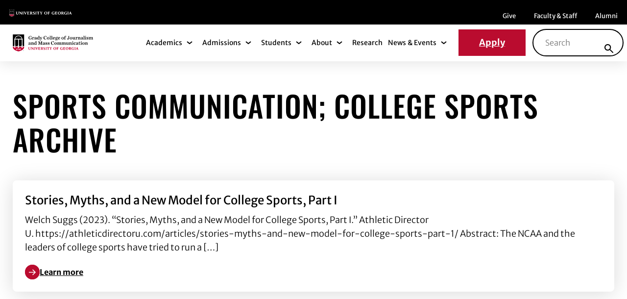

--- FILE ---
content_type: text/html; charset=UTF-8
request_url: https://grady.uga.edu/news/topics/sports-communication-college-sports/
body_size: 33063
content:
<!DOCTYPE html>
<html lang="en-US" class="no-js">
<head><meta charset="UTF-8"/><script>if(navigator.userAgent.match(/MSIE|Internet Explorer/i)||navigator.userAgent.match(/Trident\/7\..*?rv:11/i)){var href=document.location.href;if(!href.match(/[?&]nowprocket/)){if(href.indexOf("?")==-1){if(href.indexOf("#")==-1){document.location.href=href+"?nowprocket=1"}else{document.location.href=href.replace("#","?nowprocket=1#")}}else{if(href.indexOf("#")==-1){document.location.href=href+"&nowprocket=1"}else{document.location.href=href.replace("#","&nowprocket=1#")}}}}</script><script>(()=>{class RocketLazyLoadScripts{constructor(){this.v="2.0.4",this.userEvents=["keydown","keyup","mousedown","mouseup","mousemove","mouseover","mouseout","touchmove","touchstart","touchend","touchcancel","wheel","click","dblclick","input"],this.attributeEvents=["onblur","onclick","oncontextmenu","ondblclick","onfocus","onmousedown","onmouseenter","onmouseleave","onmousemove","onmouseout","onmouseover","onmouseup","onmousewheel","onscroll","onsubmit"]}async t(){this.i(),this.o(),/iP(ad|hone)/.test(navigator.userAgent)&&this.h(),this.u(),this.l(this),this.m(),this.k(this),this.p(this),this._(),await Promise.all([this.R(),this.L()]),this.lastBreath=Date.now(),this.S(this),this.P(),this.D(),this.O(),this.M(),await this.C(this.delayedScripts.normal),await this.C(this.delayedScripts.defer),await this.C(this.delayedScripts.async),await this.T(),await this.F(),await this.j(),await this.A(),window.dispatchEvent(new Event("rocket-allScriptsLoaded")),this.everythingLoaded=!0,this.lastTouchEnd&&await new Promise(t=>setTimeout(t,500-Date.now()+this.lastTouchEnd)),this.I(),this.H(),this.U(),this.W()}i(){this.CSPIssue=sessionStorage.getItem("rocketCSPIssue"),document.addEventListener("securitypolicyviolation",t=>{this.CSPIssue||"script-src-elem"!==t.violatedDirective||"data"!==t.blockedURI||(this.CSPIssue=!0,sessionStorage.setItem("rocketCSPIssue",!0))},{isRocket:!0})}o(){window.addEventListener("pageshow",t=>{this.persisted=t.persisted,this.realWindowLoadedFired=!0},{isRocket:!0}),window.addEventListener("pagehide",()=>{this.onFirstUserAction=null},{isRocket:!0})}h(){let t;function e(e){t=e}window.addEventListener("touchstart",e,{isRocket:!0}),window.addEventListener("touchend",function i(o){o.changedTouches[0]&&t.changedTouches[0]&&Math.abs(o.changedTouches[0].pageX-t.changedTouches[0].pageX)<10&&Math.abs(o.changedTouches[0].pageY-t.changedTouches[0].pageY)<10&&o.timeStamp-t.timeStamp<200&&(window.removeEventListener("touchstart",e,{isRocket:!0}),window.removeEventListener("touchend",i,{isRocket:!0}),"INPUT"===o.target.tagName&&"text"===o.target.type||(o.target.dispatchEvent(new TouchEvent("touchend",{target:o.target,bubbles:!0})),o.target.dispatchEvent(new MouseEvent("mouseover",{target:o.target,bubbles:!0})),o.target.dispatchEvent(new PointerEvent("click",{target:o.target,bubbles:!0,cancelable:!0,detail:1,clientX:o.changedTouches[0].clientX,clientY:o.changedTouches[0].clientY})),event.preventDefault()))},{isRocket:!0})}q(t){this.userActionTriggered||("mousemove"!==t.type||this.firstMousemoveIgnored?"keyup"===t.type||"mouseover"===t.type||"mouseout"===t.type||(this.userActionTriggered=!0,this.onFirstUserAction&&this.onFirstUserAction()):this.firstMousemoveIgnored=!0),"click"===t.type&&t.preventDefault(),t.stopPropagation(),t.stopImmediatePropagation(),"touchstart"===this.lastEvent&&"touchend"===t.type&&(this.lastTouchEnd=Date.now()),"click"===t.type&&(this.lastTouchEnd=0),this.lastEvent=t.type,t.composedPath&&t.composedPath()[0].getRootNode()instanceof ShadowRoot&&(t.rocketTarget=t.composedPath()[0]),this.savedUserEvents.push(t)}u(){this.savedUserEvents=[],this.userEventHandler=this.q.bind(this),this.userEvents.forEach(t=>window.addEventListener(t,this.userEventHandler,{passive:!1,isRocket:!0})),document.addEventListener("visibilitychange",this.userEventHandler,{isRocket:!0})}U(){this.userEvents.forEach(t=>window.removeEventListener(t,this.userEventHandler,{passive:!1,isRocket:!0})),document.removeEventListener("visibilitychange",this.userEventHandler,{isRocket:!0}),this.savedUserEvents.forEach(t=>{(t.rocketTarget||t.target).dispatchEvent(new window[t.constructor.name](t.type,t))})}m(){const t="return false",e=Array.from(this.attributeEvents,t=>"data-rocket-"+t),i="["+this.attributeEvents.join("],[")+"]",o="[data-rocket-"+this.attributeEvents.join("],[data-rocket-")+"]",s=(e,i,o)=>{o&&o!==t&&(e.setAttribute("data-rocket-"+i,o),e["rocket"+i]=new Function("event",o),e.setAttribute(i,t))};new MutationObserver(t=>{for(const n of t)"attributes"===n.type&&(n.attributeName.startsWith("data-rocket-")||this.everythingLoaded?n.attributeName.startsWith("data-rocket-")&&this.everythingLoaded&&this.N(n.target,n.attributeName.substring(12)):s(n.target,n.attributeName,n.target.getAttribute(n.attributeName))),"childList"===n.type&&n.addedNodes.forEach(t=>{if(t.nodeType===Node.ELEMENT_NODE)if(this.everythingLoaded)for(const i of[t,...t.querySelectorAll(o)])for(const t of i.getAttributeNames())e.includes(t)&&this.N(i,t.substring(12));else for(const e of[t,...t.querySelectorAll(i)])for(const t of e.getAttributeNames())this.attributeEvents.includes(t)&&s(e,t,e.getAttribute(t))})}).observe(document,{subtree:!0,childList:!0,attributeFilter:[...this.attributeEvents,...e]})}I(){this.attributeEvents.forEach(t=>{document.querySelectorAll("[data-rocket-"+t+"]").forEach(e=>{this.N(e,t)})})}N(t,e){const i=t.getAttribute("data-rocket-"+e);i&&(t.setAttribute(e,i),t.removeAttribute("data-rocket-"+e))}k(t){Object.defineProperty(HTMLElement.prototype,"onclick",{get(){return this.rocketonclick||null},set(e){this.rocketonclick=e,this.setAttribute(t.everythingLoaded?"onclick":"data-rocket-onclick","this.rocketonclick(event)")}})}S(t){function e(e,i){let o=e[i];e[i]=null,Object.defineProperty(e,i,{get:()=>o,set(s){t.everythingLoaded?o=s:e["rocket"+i]=o=s}})}e(document,"onreadystatechange"),e(window,"onload"),e(window,"onpageshow");try{Object.defineProperty(document,"readyState",{get:()=>t.rocketReadyState,set(e){t.rocketReadyState=e},configurable:!0}),document.readyState="loading"}catch(t){console.log("WPRocket DJE readyState conflict, bypassing")}}l(t){this.originalAddEventListener=EventTarget.prototype.addEventListener,this.originalRemoveEventListener=EventTarget.prototype.removeEventListener,this.savedEventListeners=[],EventTarget.prototype.addEventListener=function(e,i,o){o&&o.isRocket||!t.B(e,this)&&!t.userEvents.includes(e)||t.B(e,this)&&!t.userActionTriggered||e.startsWith("rocket-")||t.everythingLoaded?t.originalAddEventListener.call(this,e,i,o):(t.savedEventListeners.push({target:this,remove:!1,type:e,func:i,options:o}),"mouseenter"!==e&&"mouseleave"!==e||t.originalAddEventListener.call(this,e,t.savedUserEvents.push,o))},EventTarget.prototype.removeEventListener=function(e,i,o){o&&o.isRocket||!t.B(e,this)&&!t.userEvents.includes(e)||t.B(e,this)&&!t.userActionTriggered||e.startsWith("rocket-")||t.everythingLoaded?t.originalRemoveEventListener.call(this,e,i,o):t.savedEventListeners.push({target:this,remove:!0,type:e,func:i,options:o})}}J(t,e){this.savedEventListeners=this.savedEventListeners.filter(i=>{let o=i.type,s=i.target||window;return e!==o||t!==s||(this.B(o,s)&&(i.type="rocket-"+o),this.$(i),!1)})}H(){EventTarget.prototype.addEventListener=this.originalAddEventListener,EventTarget.prototype.removeEventListener=this.originalRemoveEventListener,this.savedEventListeners.forEach(t=>this.$(t))}$(t){t.remove?this.originalRemoveEventListener.call(t.target,t.type,t.func,t.options):this.originalAddEventListener.call(t.target,t.type,t.func,t.options)}p(t){let e;function i(e){return t.everythingLoaded?e:e.split(" ").map(t=>"load"===t||t.startsWith("load.")?"rocket-jquery-load":t).join(" ")}function o(o){function s(e){const s=o.fn[e];o.fn[e]=o.fn.init.prototype[e]=function(){return this[0]===window&&t.userActionTriggered&&("string"==typeof arguments[0]||arguments[0]instanceof String?arguments[0]=i(arguments[0]):"object"==typeof arguments[0]&&Object.keys(arguments[0]).forEach(t=>{const e=arguments[0][t];delete arguments[0][t],arguments[0][i(t)]=e})),s.apply(this,arguments),this}}if(o&&o.fn&&!t.allJQueries.includes(o)){const e={DOMContentLoaded:[],"rocket-DOMContentLoaded":[]};for(const t in e)document.addEventListener(t,()=>{e[t].forEach(t=>t())},{isRocket:!0});o.fn.ready=o.fn.init.prototype.ready=function(i){function s(){parseInt(o.fn.jquery)>2?setTimeout(()=>i.bind(document)(o)):i.bind(document)(o)}return"function"==typeof i&&(t.realDomReadyFired?!t.userActionTriggered||t.fauxDomReadyFired?s():e["rocket-DOMContentLoaded"].push(s):e.DOMContentLoaded.push(s)),o([])},s("on"),s("one"),s("off"),t.allJQueries.push(o)}e=o}t.allJQueries=[],o(window.jQuery),Object.defineProperty(window,"jQuery",{get:()=>e,set(t){o(t)}})}P(){const t=new Map;document.write=document.writeln=function(e){const i=document.currentScript,o=document.createRange(),s=i.parentElement;let n=t.get(i);void 0===n&&(n=i.nextSibling,t.set(i,n));const c=document.createDocumentFragment();o.setStart(c,0),c.appendChild(o.createContextualFragment(e)),s.insertBefore(c,n)}}async R(){return new Promise(t=>{this.userActionTriggered?t():this.onFirstUserAction=t})}async L(){return new Promise(t=>{document.addEventListener("DOMContentLoaded",()=>{this.realDomReadyFired=!0,t()},{isRocket:!0})})}async j(){return this.realWindowLoadedFired?Promise.resolve():new Promise(t=>{window.addEventListener("load",t,{isRocket:!0})})}M(){this.pendingScripts=[];this.scriptsMutationObserver=new MutationObserver(t=>{for(const e of t)e.addedNodes.forEach(t=>{"SCRIPT"!==t.tagName||t.noModule||t.isWPRocket||this.pendingScripts.push({script:t,promise:new Promise(e=>{const i=()=>{const i=this.pendingScripts.findIndex(e=>e.script===t);i>=0&&this.pendingScripts.splice(i,1),e()};t.addEventListener("load",i,{isRocket:!0}),t.addEventListener("error",i,{isRocket:!0}),setTimeout(i,1e3)})})})}),this.scriptsMutationObserver.observe(document,{childList:!0,subtree:!0})}async F(){await this.X(),this.pendingScripts.length?(await this.pendingScripts[0].promise,await this.F()):this.scriptsMutationObserver.disconnect()}D(){this.delayedScripts={normal:[],async:[],defer:[]},document.querySelectorAll("script[type$=rocketlazyloadscript]").forEach(t=>{t.hasAttribute("data-rocket-src")?t.hasAttribute("async")&&!1!==t.async?this.delayedScripts.async.push(t):t.hasAttribute("defer")&&!1!==t.defer||"module"===t.getAttribute("data-rocket-type")?this.delayedScripts.defer.push(t):this.delayedScripts.normal.push(t):this.delayedScripts.normal.push(t)})}async _(){await this.L();let t=[];document.querySelectorAll("script[type$=rocketlazyloadscript][data-rocket-src]").forEach(e=>{let i=e.getAttribute("data-rocket-src");if(i&&!i.startsWith("data:")){i.startsWith("//")&&(i=location.protocol+i);try{const o=new URL(i).origin;o!==location.origin&&t.push({src:o,crossOrigin:e.crossOrigin||"module"===e.getAttribute("data-rocket-type")})}catch(t){}}}),t=[...new Map(t.map(t=>[JSON.stringify(t),t])).values()],this.Y(t,"preconnect")}async G(t){if(await this.K(),!0!==t.noModule||!("noModule"in HTMLScriptElement.prototype))return new Promise(e=>{let i;function o(){(i||t).setAttribute("data-rocket-status","executed"),e()}try{if(navigator.userAgent.includes("Firefox/")||""===navigator.vendor||this.CSPIssue)i=document.createElement("script"),[...t.attributes].forEach(t=>{let e=t.nodeName;"type"!==e&&("data-rocket-type"===e&&(e="type"),"data-rocket-src"===e&&(e="src"),i.setAttribute(e,t.nodeValue))}),t.text&&(i.text=t.text),t.nonce&&(i.nonce=t.nonce),i.hasAttribute("src")?(i.addEventListener("load",o,{isRocket:!0}),i.addEventListener("error",()=>{i.setAttribute("data-rocket-status","failed-network"),e()},{isRocket:!0}),setTimeout(()=>{i.isConnected||e()},1)):(i.text=t.text,o()),i.isWPRocket=!0,t.parentNode.replaceChild(i,t);else{const i=t.getAttribute("data-rocket-type"),s=t.getAttribute("data-rocket-src");i?(t.type=i,t.removeAttribute("data-rocket-type")):t.removeAttribute("type"),t.addEventListener("load",o,{isRocket:!0}),t.addEventListener("error",i=>{this.CSPIssue&&i.target.src.startsWith("data:")?(console.log("WPRocket: CSP fallback activated"),t.removeAttribute("src"),this.G(t).then(e)):(t.setAttribute("data-rocket-status","failed-network"),e())},{isRocket:!0}),s?(t.fetchPriority="high",t.removeAttribute("data-rocket-src"),t.src=s):t.src="data:text/javascript;base64,"+window.btoa(unescape(encodeURIComponent(t.text)))}}catch(i){t.setAttribute("data-rocket-status","failed-transform"),e()}});t.setAttribute("data-rocket-status","skipped")}async C(t){const e=t.shift();return e?(e.isConnected&&await this.G(e),this.C(t)):Promise.resolve()}O(){this.Y([...this.delayedScripts.normal,...this.delayedScripts.defer,...this.delayedScripts.async],"preload")}Y(t,e){this.trash=this.trash||[];let i=!0;var o=document.createDocumentFragment();t.forEach(t=>{const s=t.getAttribute&&t.getAttribute("data-rocket-src")||t.src;if(s&&!s.startsWith("data:")){const n=document.createElement("link");n.href=s,n.rel=e,"preconnect"!==e&&(n.as="script",n.fetchPriority=i?"high":"low"),t.getAttribute&&"module"===t.getAttribute("data-rocket-type")&&(n.crossOrigin=!0),t.crossOrigin&&(n.crossOrigin=t.crossOrigin),t.integrity&&(n.integrity=t.integrity),t.nonce&&(n.nonce=t.nonce),o.appendChild(n),this.trash.push(n),i=!1}}),document.head.appendChild(o)}W(){this.trash.forEach(t=>t.remove())}async T(){try{document.readyState="interactive"}catch(t){}this.fauxDomReadyFired=!0;try{await this.K(),this.J(document,"readystatechange"),document.dispatchEvent(new Event("rocket-readystatechange")),await this.K(),document.rocketonreadystatechange&&document.rocketonreadystatechange(),await this.K(),this.J(document,"DOMContentLoaded"),document.dispatchEvent(new Event("rocket-DOMContentLoaded")),await this.K(),this.J(window,"DOMContentLoaded"),window.dispatchEvent(new Event("rocket-DOMContentLoaded"))}catch(t){console.error(t)}}async A(){try{document.readyState="complete"}catch(t){}try{await this.K(),this.J(document,"readystatechange"),document.dispatchEvent(new Event("rocket-readystatechange")),await this.K(),document.rocketonreadystatechange&&document.rocketonreadystatechange(),await this.K(),this.J(window,"load"),window.dispatchEvent(new Event("rocket-load")),await this.K(),window.rocketonload&&window.rocketonload(),await this.K(),this.allJQueries.forEach(t=>t(window).trigger("rocket-jquery-load")),await this.K(),this.J(window,"pageshow");const t=new Event("rocket-pageshow");t.persisted=this.persisted,window.dispatchEvent(t),await this.K(),window.rocketonpageshow&&window.rocketonpageshow({persisted:this.persisted})}catch(t){console.error(t)}}async K(){Date.now()-this.lastBreath>45&&(await this.X(),this.lastBreath=Date.now())}async X(){return document.hidden?new Promise(t=>setTimeout(t)):new Promise(t=>requestAnimationFrame(t))}B(t,e){return e===document&&"readystatechange"===t||(e===document&&"DOMContentLoaded"===t||(e===window&&"DOMContentLoaded"===t||(e===window&&"load"===t||e===window&&"pageshow"===t)))}static run(){(new RocketLazyLoadScripts).t()}}RocketLazyLoadScripts.run()})();</script>
	
	<meta name="viewport" content="width=device-width, initial-scale=1.0"/>
	<meta name='robots' content='index, follow, max-image-preview:large, max-snippet:-1, max-video-preview:-1' />

	<!-- This site is optimized with the Yoast SEO plugin v26.8 - https://yoast.com/product/yoast-seo-wordpress/ -->
	<title>sports communication; college sports Archives - Grady</title>
<style id="wpr-usedcss">:root{--fa-font-solid:normal 900 1em/1 "Font Awesome 6 Solid";--fa-font-regular:normal 400 1em/1 "Font Awesome 6 Regular";--fa-font-light:normal 300 1em/1 "Font Awesome 6 Light";--fa-font-thin:normal 100 1em/1 "Font Awesome 6 Thin";--fa-font-duotone:normal 900 1em/1 "Font Awesome 6 Duotone";--fa-font-sharp-solid:normal 900 1em/1 "Font Awesome 6 Sharp";--fa-font-sharp-regular:normal 400 1em/1 "Font Awesome 6 Sharp";--fa-font-sharp-light:normal 300 1em/1 "Font Awesome 6 Sharp";--fa-font-brands:normal 400 1em/1 "Font Awesome 6 Brands"}svg:not(:host).svg-inline--fa,svg:not(:root).svg-inline--fa{overflow:visible;box-sizing:content-box}.svg-inline--fa{display:var(--fa-display,inline-block);height:1em;overflow:visible;vertical-align:-.125em}.svg-inline--fa.fa-fw{width:var(--fa-fw-width,1.25em)}.fa-layers-text{display:inline-block;position:absolute;text-align:center}.fa-layers-text{left:50%;top:50%;-webkit-transform:translate(-50%,-50%);transform:translate(-50%,-50%);-webkit-transform-origin:center center;transform-origin:center center}.fa-fw{text-align:center;width:1.25em}.sr-only{position:absolute;width:1px;height:1px;padding:0;margin:-1px;overflow:hidden;clip:rect(0,0,0,0);white-space:nowrap;border-width:0}img:is([sizes=auto i],[sizes^="auto," i]){contain-intrinsic-size:3000px 1500px}img.emoji{display:inline!important;border:none!important;box-shadow:none!important;height:1em!important;width:1em!important;margin:0 .07em!important;vertical-align:-.1em!important;background:0 0!important;padding:0!important}.wp-block-button__link{align-content:center;box-sizing:border-box;cursor:pointer;display:inline-block;height:100%;text-align:center;word-break:break-word}:where(.wp-block-button__link){border-radius:9999px;box-shadow:none;padding:calc(.667em + 2px) calc(1.333em + 2px);text-decoration:none}:root :where(.wp-block-button .wp-block-button__link.is-style-outline),:root :where(.wp-block-button.is-style-outline>.wp-block-button__link){border:2px solid;padding:.667em 1.333em}:root :where(.wp-block-button .wp-block-button__link.is-style-outline:not(.has-text-color)),:root :where(.wp-block-button.is-style-outline>.wp-block-button__link:not(.has-text-color)){color:currentColor}:root :where(.wp-block-button .wp-block-button__link.is-style-outline:not(.has-background)),:root :where(.wp-block-button.is-style-outline>.wp-block-button__link:not(.has-background)){background-color:initial;background-image:none}:where(.wp-block-calendar table:not(.has-background) th){background:#ddd}:where(.wp-block-columns){margin-bottom:1.75em}:where(.wp-block-columns.has-background){padding:1.25em 2.375em}:where(.wp-block-post-comments input[type=submit]){border:none}:where(.wp-block-cover-image:not(.has-text-color)),:where(.wp-block-cover:not(.has-text-color)){color:#fff}:where(.wp-block-cover-image.is-light:not(.has-text-color)),:where(.wp-block-cover.is-light:not(.has-text-color)){color:#000}:root :where(.wp-block-cover h1:not(.has-text-color)),:root :where(.wp-block-cover h2:not(.has-text-color)),:root :where(.wp-block-cover h3:not(.has-text-color)),:root :where(.wp-block-cover h4:not(.has-text-color)),:root :where(.wp-block-cover h5:not(.has-text-color)),:root :where(.wp-block-cover h6:not(.has-text-color)),:root :where(.wp-block-cover p:not(.has-text-color)){color:inherit}:where(.wp-block-file){margin-bottom:1.5em}:where(.wp-block-file__button){border-radius:2em;display:inline-block;padding:.5em 1em}:where(.wp-block-file__button):where(a):active,:where(.wp-block-file__button):where(a):focus,:where(.wp-block-file__button):where(a):hover,:where(.wp-block-file__button):where(a):visited{box-shadow:none;color:#fff;opacity:.85;text-decoration:none}:where(.wp-block-form-input__input){font-size:1em;margin-bottom:.5em;padding:0 .5em}:where(.wp-block-form-input__input)[type=date],:where(.wp-block-form-input__input)[type=datetime-local],:where(.wp-block-form-input__input)[type=datetime],:where(.wp-block-form-input__input)[type=email],:where(.wp-block-form-input__input)[type=month],:where(.wp-block-form-input__input)[type=number],:where(.wp-block-form-input__input)[type=password],:where(.wp-block-form-input__input)[type=search],:where(.wp-block-form-input__input)[type=tel],:where(.wp-block-form-input__input)[type=text],:where(.wp-block-form-input__input)[type=time],:where(.wp-block-form-input__input)[type=url],:where(.wp-block-form-input__input)[type=week]{border-style:solid;border-width:1px;line-height:2;min-height:2em}:where(.wp-block-group.wp-block-group-is-layout-constrained){position:relative}:root :where(.wp-block-image.is-style-rounded img,.wp-block-image .is-style-rounded img){border-radius:9999px}:where(.wp-block-latest-comments:not([style*=line-height] .wp-block-latest-comments__comment)){line-height:1.1}:where(.wp-block-latest-comments:not([style*=line-height] .wp-block-latest-comments__comment-excerpt p)){line-height:1.8}:root :where(.wp-block-latest-posts.is-grid){padding:0}:root :where(.wp-block-latest-posts.wp-block-latest-posts__list){padding-left:0}ul{box-sizing:border-box}:root :where(.wp-block-list.has-background){padding:1.25em 2.375em}:where(.wp-block-navigation.has-background .wp-block-navigation-item a:not(.wp-element-button)),:where(.wp-block-navigation.has-background .wp-block-navigation-submenu a:not(.wp-element-button)){padding:.5em 1em}:where(.wp-block-navigation .wp-block-navigation__submenu-container .wp-block-navigation-item a:not(.wp-element-button)),:where(.wp-block-navigation .wp-block-navigation__submenu-container .wp-block-navigation-submenu a:not(.wp-element-button)),:where(.wp-block-navigation .wp-block-navigation__submenu-container .wp-block-navigation-submenu button.wp-block-navigation-item__content),:where(.wp-block-navigation .wp-block-navigation__submenu-container .wp-block-pages-list__item button.wp-block-navigation-item__content){padding:.5em 1em}:root :where(p.has-background){padding:1.25em 2.375em}:where(p.has-text-color:not(.has-link-color)) a{color:inherit}:where(.wp-block-post-comments-form input:not([type=submit])),:where(.wp-block-post-comments-form textarea){border:1px solid #949494;font-family:inherit;font-size:1em}:where(.wp-block-post-comments-form input:where(:not([type=submit]):not([type=checkbox]))),:where(.wp-block-post-comments-form textarea){padding:calc(.667em + 2px)}:where(.wp-block-post-excerpt){box-sizing:border-box;margin-bottom:var(--wp--style--block-gap);margin-top:var(--wp--style--block-gap)}:where(.wp-block-preformatted.has-background){padding:1.25em 2.375em}:where(.wp-block-search__button){border:1px solid #ccc;padding:6px 10px}:where(.wp-block-search__input){appearance:none;border:1px solid #949494;flex-grow:1;font-family:inherit;font-size:inherit;font-style:inherit;font-weight:inherit;letter-spacing:inherit;line-height:inherit;margin-left:0;margin-right:0;min-width:3rem;padding:8px;text-decoration:unset!important;text-transform:inherit}:where(.wp-block-search__button-inside .wp-block-search__inside-wrapper){background-color:#fff;border:1px solid #949494;box-sizing:border-box;padding:4px}:where(.wp-block-search__button-inside .wp-block-search__inside-wrapper) .wp-block-search__input{border:none;border-radius:0;padding:0 4px}:where(.wp-block-search__button-inside .wp-block-search__inside-wrapper) .wp-block-search__input:focus{outline:0}:where(.wp-block-search__button-inside .wp-block-search__inside-wrapper) :where(.wp-block-search__button){padding:4px 8px}:root :where(.wp-block-separator.is-style-dots){height:auto;line-height:1;text-align:center}:root :where(.wp-block-separator.is-style-dots):before{color:currentColor;content:"···";font-family:serif;font-size:1.5em;letter-spacing:2em;padding-left:2em}:root :where(.wp-block-site-logo.is-style-rounded){border-radius:9999px}:where(.wp-block-social-links:not(.is-style-logos-only)) .wp-social-link{background-color:#f0f0f0;color:#444}:where(.wp-block-social-links:not(.is-style-logos-only)) .wp-social-link-amazon{background-color:#f90;color:#fff}:where(.wp-block-social-links:not(.is-style-logos-only)) .wp-social-link-bandcamp{background-color:#1ea0c3;color:#fff}:where(.wp-block-social-links:not(.is-style-logos-only)) .wp-social-link-behance{background-color:#0757fe;color:#fff}:where(.wp-block-social-links:not(.is-style-logos-only)) .wp-social-link-bluesky{background-color:#0a7aff;color:#fff}:where(.wp-block-social-links:not(.is-style-logos-only)) .wp-social-link-codepen{background-color:#1e1f26;color:#fff}:where(.wp-block-social-links:not(.is-style-logos-only)) .wp-social-link-deviantart{background-color:#02e49b;color:#fff}:where(.wp-block-social-links:not(.is-style-logos-only)) .wp-social-link-discord{background-color:#5865f2;color:#fff}:where(.wp-block-social-links:not(.is-style-logos-only)) .wp-social-link-dribbble{background-color:#e94c89;color:#fff}:where(.wp-block-social-links:not(.is-style-logos-only)) .wp-social-link-dropbox{background-color:#4280ff;color:#fff}:where(.wp-block-social-links:not(.is-style-logos-only)) .wp-social-link-etsy{background-color:#f45800;color:#fff}:where(.wp-block-social-links:not(.is-style-logos-only)) .wp-social-link-facebook{background-color:#0866ff;color:#fff}:where(.wp-block-social-links:not(.is-style-logos-only)) .wp-social-link-fivehundredpx{background-color:#000;color:#fff}:where(.wp-block-social-links:not(.is-style-logos-only)) .wp-social-link-flickr{background-color:#0461dd;color:#fff}:where(.wp-block-social-links:not(.is-style-logos-only)) .wp-social-link-foursquare{background-color:#e65678;color:#fff}:where(.wp-block-social-links:not(.is-style-logos-only)) .wp-social-link-github{background-color:#24292d;color:#fff}:where(.wp-block-social-links:not(.is-style-logos-only)) .wp-social-link-goodreads{background-color:#eceadd;color:#382110}:where(.wp-block-social-links:not(.is-style-logos-only)) .wp-social-link-google{background-color:#ea4434;color:#fff}:where(.wp-block-social-links:not(.is-style-logos-only)) .wp-social-link-gravatar{background-color:#1d4fc4;color:#fff}:where(.wp-block-social-links:not(.is-style-logos-only)) .wp-social-link-instagram{background-color:#f00075;color:#fff}:where(.wp-block-social-links:not(.is-style-logos-only)) .wp-social-link-lastfm{background-color:#e21b24;color:#fff}:where(.wp-block-social-links:not(.is-style-logos-only)) .wp-social-link-linkedin{background-color:#0d66c2;color:#fff}:where(.wp-block-social-links:not(.is-style-logos-only)) .wp-social-link-mastodon{background-color:#3288d4;color:#fff}:where(.wp-block-social-links:not(.is-style-logos-only)) .wp-social-link-medium{background-color:#000;color:#fff}:where(.wp-block-social-links:not(.is-style-logos-only)) .wp-social-link-meetup{background-color:#f6405f;color:#fff}:where(.wp-block-social-links:not(.is-style-logos-only)) .wp-social-link-patreon{background-color:#000;color:#fff}:where(.wp-block-social-links:not(.is-style-logos-only)) .wp-social-link-pinterest{background-color:#e60122;color:#fff}:where(.wp-block-social-links:not(.is-style-logos-only)) .wp-social-link-pocket{background-color:#ef4155;color:#fff}:where(.wp-block-social-links:not(.is-style-logos-only)) .wp-social-link-reddit{background-color:#ff4500;color:#fff}:where(.wp-block-social-links:not(.is-style-logos-only)) .wp-social-link-skype{background-color:#0478d7;color:#fff}:where(.wp-block-social-links:not(.is-style-logos-only)) .wp-social-link-snapchat{background-color:#fefc00;color:#fff;stroke:#000}:where(.wp-block-social-links:not(.is-style-logos-only)) .wp-social-link-soundcloud{background-color:#ff5600;color:#fff}:where(.wp-block-social-links:not(.is-style-logos-only)) .wp-social-link-spotify{background-color:#1bd760;color:#fff}:where(.wp-block-social-links:not(.is-style-logos-only)) .wp-social-link-telegram{background-color:#2aabee;color:#fff}:where(.wp-block-social-links:not(.is-style-logos-only)) .wp-social-link-threads{background-color:#000;color:#fff}:where(.wp-block-social-links:not(.is-style-logos-only)) .wp-social-link-tiktok{background-color:#000;color:#fff}:where(.wp-block-social-links:not(.is-style-logos-only)) .wp-social-link-tumblr{background-color:#011835;color:#fff}:where(.wp-block-social-links:not(.is-style-logos-only)) .wp-social-link-twitch{background-color:#6440a4;color:#fff}:where(.wp-block-social-links:not(.is-style-logos-only)) .wp-social-link-twitter{background-color:#1da1f2;color:#fff}:where(.wp-block-social-links:not(.is-style-logos-only)) .wp-social-link-vimeo{background-color:#1eb7ea;color:#fff}:where(.wp-block-social-links:not(.is-style-logos-only)) .wp-social-link-vk{background-color:#4680c2;color:#fff}:where(.wp-block-social-links:not(.is-style-logos-only)) .wp-social-link-wordpress{background-color:#3499cd;color:#fff}:where(.wp-block-social-links:not(.is-style-logos-only)) .wp-social-link-whatsapp{background-color:#25d366;color:#fff}:where(.wp-block-social-links:not(.is-style-logos-only)) .wp-social-link-x{background-color:#000;color:#fff}:where(.wp-block-social-links:not(.is-style-logos-only)) .wp-social-link-yelp{background-color:#d32422;color:#fff}:where(.wp-block-social-links:not(.is-style-logos-only)) .wp-social-link-youtube{background-color:red;color:#fff}:where(.wp-block-social-links.is-style-logos-only) .wp-social-link{background:0 0}:where(.wp-block-social-links.is-style-logos-only) .wp-social-link svg{height:1.25em;width:1.25em}:where(.wp-block-social-links.is-style-logos-only) .wp-social-link-amazon{color:#f90}:where(.wp-block-social-links.is-style-logos-only) .wp-social-link-bandcamp{color:#1ea0c3}:where(.wp-block-social-links.is-style-logos-only) .wp-social-link-behance{color:#0757fe}:where(.wp-block-social-links.is-style-logos-only) .wp-social-link-bluesky{color:#0a7aff}:where(.wp-block-social-links.is-style-logos-only) .wp-social-link-codepen{color:#1e1f26}:where(.wp-block-social-links.is-style-logos-only) .wp-social-link-deviantart{color:#02e49b}:where(.wp-block-social-links.is-style-logos-only) .wp-social-link-discord{color:#5865f2}:where(.wp-block-social-links.is-style-logos-only) .wp-social-link-dribbble{color:#e94c89}:where(.wp-block-social-links.is-style-logos-only) .wp-social-link-dropbox{color:#4280ff}:where(.wp-block-social-links.is-style-logos-only) .wp-social-link-etsy{color:#f45800}:where(.wp-block-social-links.is-style-logos-only) .wp-social-link-facebook{color:#0866ff}:where(.wp-block-social-links.is-style-logos-only) .wp-social-link-fivehundredpx{color:#000}:where(.wp-block-social-links.is-style-logos-only) .wp-social-link-flickr{color:#0461dd}:where(.wp-block-social-links.is-style-logos-only) .wp-social-link-foursquare{color:#e65678}:where(.wp-block-social-links.is-style-logos-only) .wp-social-link-github{color:#24292d}:where(.wp-block-social-links.is-style-logos-only) .wp-social-link-goodreads{color:#382110}:where(.wp-block-social-links.is-style-logos-only) .wp-social-link-google{color:#ea4434}:where(.wp-block-social-links.is-style-logos-only) .wp-social-link-gravatar{color:#1d4fc4}:where(.wp-block-social-links.is-style-logos-only) .wp-social-link-instagram{color:#f00075}:where(.wp-block-social-links.is-style-logos-only) .wp-social-link-lastfm{color:#e21b24}:where(.wp-block-social-links.is-style-logos-only) .wp-social-link-linkedin{color:#0d66c2}:where(.wp-block-social-links.is-style-logos-only) .wp-social-link-mastodon{color:#3288d4}:where(.wp-block-social-links.is-style-logos-only) .wp-social-link-medium{color:#000}:where(.wp-block-social-links.is-style-logos-only) .wp-social-link-meetup{color:#f6405f}:where(.wp-block-social-links.is-style-logos-only) .wp-social-link-patreon{color:#000}:where(.wp-block-social-links.is-style-logos-only) .wp-social-link-pinterest{color:#e60122}:where(.wp-block-social-links.is-style-logos-only) .wp-social-link-pocket{color:#ef4155}:where(.wp-block-social-links.is-style-logos-only) .wp-social-link-reddit{color:#ff4500}:where(.wp-block-social-links.is-style-logos-only) .wp-social-link-skype{color:#0478d7}:where(.wp-block-social-links.is-style-logos-only) .wp-social-link-snapchat{color:#fff;stroke:#000}:where(.wp-block-social-links.is-style-logos-only) .wp-social-link-soundcloud{color:#ff5600}:where(.wp-block-social-links.is-style-logos-only) .wp-social-link-spotify{color:#1bd760}:where(.wp-block-social-links.is-style-logos-only) .wp-social-link-telegram{color:#2aabee}:where(.wp-block-social-links.is-style-logos-only) .wp-social-link-threads{color:#000}:where(.wp-block-social-links.is-style-logos-only) .wp-social-link-tiktok{color:#000}:where(.wp-block-social-links.is-style-logos-only) .wp-social-link-tumblr{color:#011835}:where(.wp-block-social-links.is-style-logos-only) .wp-social-link-twitch{color:#6440a4}:where(.wp-block-social-links.is-style-logos-only) .wp-social-link-twitter{color:#1da1f2}:where(.wp-block-social-links.is-style-logos-only) .wp-social-link-vimeo{color:#1eb7ea}:where(.wp-block-social-links.is-style-logos-only) .wp-social-link-vk{color:#4680c2}:where(.wp-block-social-links.is-style-logos-only) .wp-social-link-whatsapp{color:#25d366}:where(.wp-block-social-links.is-style-logos-only) .wp-social-link-wordpress{color:#3499cd}:where(.wp-block-social-links.is-style-logos-only) .wp-social-link-x{color:#000}:where(.wp-block-social-links.is-style-logos-only) .wp-social-link-yelp{color:#d32422}:where(.wp-block-social-links.is-style-logos-only) .wp-social-link-youtube{color:red}:root :where(.wp-block-social-links .wp-social-link a){padding:.25em}:root :where(.wp-block-social-links.is-style-logos-only .wp-social-link a){padding:0}:root :where(.wp-block-social-links.is-style-pill-shape .wp-social-link a){padding-left:.6666666667em;padding-right:.6666666667em}:root :where(.wp-block-tag-cloud.is-style-outline){display:flex;flex-wrap:wrap;gap:1ch}:root :where(.wp-block-tag-cloud.is-style-outline a){border:1px solid;font-size:unset!important;margin-right:0;padding:1ch 2ch;text-decoration:none!important}:root :where(.wp-block-table-of-contents){box-sizing:border-box}:where(.wp-block-term-description){box-sizing:border-box;margin-bottom:var(--wp--style--block-gap);margin-top:var(--wp--style--block-gap)}:where(pre.wp-block-verse){font-family:inherit}:root{--wp-block-synced-color:#7a00df;--wp-block-synced-color--rgb:122,0,223;--wp-bound-block-color:var(--wp-block-synced-color);--wp-editor-canvas-background:#ddd;--wp-admin-theme-color:#007cba;--wp-admin-theme-color--rgb:0,124,186;--wp-admin-theme-color-darker-10:#006ba1;--wp-admin-theme-color-darker-10--rgb:0,107,160.5;--wp-admin-theme-color-darker-20:#005a87;--wp-admin-theme-color-darker-20--rgb:0,90,135;--wp-admin-border-width-focus:2px}@media (min-resolution:192dpi){:root{--wp-admin-border-width-focus:1.5px}}.wp-element-button{cursor:pointer}:root{--wp--preset--font-size--normal:16px;--wp--preset--font-size--huge:42px}.screen-reader-text{border:0;clip-path:inset(50%);height:1px;margin:-1px;overflow:hidden;padding:0;position:absolute;width:1px;word-wrap:normal!important}.screen-reader-text:focus{background-color:#ddd;clip-path:none;color:#444;display:block;font-size:1em;height:auto;left:5px;line-height:normal;padding:15px 23px 14px;text-decoration:none;top:5px;width:auto;z-index:100000}html :where(.has-border-color){border-style:solid}html :where([style*=border-top-color]){border-top-style:solid}html :where([style*=border-right-color]){border-right-style:solid}html :where([style*=border-bottom-color]){border-bottom-style:solid}html :where([style*=border-left-color]){border-left-style:solid}html :where([style*=border-width]){border-style:solid}html :where([style*=border-top-width]){border-top-style:solid}html :where([style*=border-right-width]){border-right-style:solid}html :where([style*=border-bottom-width]){border-bottom-style:solid}html :where([style*=border-left-width]){border-left-style:solid}html :where(img[class*=wp-image-]){height:auto;max-width:100%}:where(figure){margin:0 0 1em}html :where(.is-position-sticky){--wp-admin--admin-bar--position-offset:var(--wp-admin--admin-bar--height,0px)}@media screen and (max-width:600px){html :where(.is-position-sticky){--wp-admin--admin-bar--position-offset:0px}}:root{--wp--preset--aspect-ratio--square:1;--wp--preset--aspect-ratio--4-3:4/3;--wp--preset--aspect-ratio--3-4:3/4;--wp--preset--aspect-ratio--3-2:3/2;--wp--preset--aspect-ratio--2-3:2/3;--wp--preset--aspect-ratio--16-9:16/9;--wp--preset--aspect-ratio--9-16:9/16;--wp--preset--color--black:#000000;--wp--preset--color--cyan-bluish-gray:#abb8c3;--wp--preset--color--white:#ffffff;--wp--preset--color--pale-pink:#f78da7;--wp--preset--color--vivid-red:#cf2e2e;--wp--preset--color--luminous-vivid-orange:#ff6900;--wp--preset--color--luminous-vivid-amber:#fcb900;--wp--preset--color--light-green-cyan:#7bdcb5;--wp--preset--color--vivid-green-cyan:#00d084;--wp--preset--color--pale-cyan-blue:#8ed1fc;--wp--preset--color--vivid-cyan-blue:#0693e3;--wp--preset--color--vivid-purple:#9b51e0;--wp--preset--color--dark:#000000;--wp--preset--color--light:#ffffff;--wp--preset--color--primary:#BA0C2F;--wp--preset--color--secondary:#004E60;--wp--preset--color--color-1:rgba(0, 78, 96, .12);--wp--preset--color--color-2:#D6D2C4;--wp--preset--color--color-3:#fcb516;--wp--preset--color--color-4:#00a598;--wp--preset--color--color-5:#B9B9B9;--wp--preset--color--color-6:#484848;--wp--preset--color--color-7:#F9F9F9;--wp--preset--color--color-8:#CDCDCD;--wp--preset--color--color-9:#C8D8EB;--wp--preset--color--color-bg:#ffffff;--wp--preset--gradient--vivid-cyan-blue-to-vivid-purple:linear-gradient(135deg,rgb(6, 147, 227) 0%,rgb(155, 81, 224) 100%);--wp--preset--gradient--light-green-cyan-to-vivid-green-cyan:linear-gradient(135deg,rgb(122, 220, 180) 0%,rgb(0, 208, 130) 100%);--wp--preset--gradient--luminous-vivid-amber-to-luminous-vivid-orange:linear-gradient(135deg,rgb(252, 185, 0) 0%,rgb(255, 105, 0) 100%);--wp--preset--gradient--luminous-vivid-orange-to-vivid-red:linear-gradient(135deg,rgb(255, 105, 0) 0%,rgb(207, 46, 46) 100%);--wp--preset--gradient--very-light-gray-to-cyan-bluish-gray:linear-gradient(135deg,rgb(238, 238, 238) 0%,rgb(169, 184, 195) 100%);--wp--preset--gradient--cool-to-warm-spectrum:linear-gradient(135deg,rgb(74, 234, 220) 0%,rgb(151, 120, 209) 20%,rgb(207, 42, 186) 40%,rgb(238, 44, 130) 60%,rgb(251, 105, 98) 80%,rgb(254, 248, 76) 100%);--wp--preset--gradient--blush-light-purple:linear-gradient(135deg,rgb(255, 206, 236) 0%,rgb(152, 150, 240) 100%);--wp--preset--gradient--blush-bordeaux:linear-gradient(135deg,rgb(254, 205, 165) 0%,rgb(254, 45, 45) 50%,rgb(107, 0, 62) 100%);--wp--preset--gradient--luminous-dusk:linear-gradient(135deg,rgb(255, 203, 112) 0%,rgb(199, 81, 192) 50%,rgb(65, 88, 208) 100%);--wp--preset--gradient--pale-ocean:linear-gradient(135deg,rgb(255, 245, 203) 0%,rgb(182, 227, 212) 50%,rgb(51, 167, 181) 100%);--wp--preset--gradient--electric-grass:linear-gradient(135deg,rgb(202, 248, 128) 0%,rgb(113, 206, 126) 100%);--wp--preset--gradient--midnight:linear-gradient(135deg,rgb(2, 3, 129) 0%,rgb(40, 116, 252) 100%);--wp--preset--font-size--small:1rem;--wp--preset--font-size--medium:1rem;--wp--preset--font-size--large:1rem;--wp--preset--font-size--x-large:42px;--wp--preset--font-family--base-font:Merriweather Sans,sans-serif;--wp--preset--spacing--20:0.44rem;--wp--preset--spacing--30:0.67rem;--wp--preset--spacing--40:1rem;--wp--preset--spacing--50:1.5rem;--wp--preset--spacing--60:2.25rem;--wp--preset--spacing--70:3.38rem;--wp--preset--spacing--80:5.06rem;--wp--preset--spacing--small:1.875rem;--wp--preset--spacing--medium:4.375rem;--wp--preset--spacing--large:7.5rem;--wp--preset--shadow--natural:6px 6px 9px rgba(0, 0, 0, .2);--wp--preset--shadow--deep:12px 12px 50px rgba(0, 0, 0, .4);--wp--preset--shadow--sharp:6px 6px 0px rgba(0, 0, 0, .2);--wp--preset--shadow--outlined:6px 6px 0px -3px rgb(255, 255, 255),6px 6px rgb(0, 0, 0);--wp--preset--shadow--crisp:6px 6px 0px rgb(0, 0, 0);--wp--custom--line-height--body:1.5;--wp--custom--media-spacing:1.25rem}:root{--wp--style--global--content-size:100vw;--wp--style--global--wide-size:1337px}:where(body){margin:0}:where(.wp-site-blocks)>*{margin-block-start:1.5rem;margin-block-end:0}:where(.wp-site-blocks)>:first-child{margin-block-start:0}:where(.wp-site-blocks)>:last-child{margin-block-end:0}:root{--wp--style--block-gap:1.5rem}:root :where(.is-layout-flow)>:first-child{margin-block-start:0}:root :where(.is-layout-flow)>:last-child{margin-block-end:0}:root :where(.is-layout-flow)>*{margin-block-start:1.5rem;margin-block-end:0}:root :where(.is-layout-constrained)>:first-child{margin-block-start:0}:root :where(.is-layout-constrained)>:last-child{margin-block-end:0}:root :where(.is-layout-constrained)>*{margin-block-start:1.5rem;margin-block-end:0}:root :where(.is-layout-flex){gap:1.5rem}:root :where(.is-layout-grid){gap:1.5rem}body{background-color:var(--wp--preset--color--light);color:var(--wp--preset--color--dark);font-family:var(--wp--preset--font-family--base-font);font-size:.875rem;font-weight:400;line-height:var(--wp--custom--line-height--body);--wp--style--root--padding-top:var(--wp--preset--spacing--small);--wp--style--root--padding-right:var(--wp--preset--spacing--small);--wp--style--root--padding-bottom:var(--wp--preset--spacing--small);--wp--style--root--padding-left:var(--wp--preset--spacing--small)}a:where(:not(.wp-element-button)){color:var(--wp--preset--color--primary);font-weight:400;text-decoration:underline}:root :where(a:where(:not(.wp-element-button)):hover){color:var(--wp--preset--color--dark)}:root :where(a:where(:not(.wp-element-button)):focus){color:var(--wp--preset--color--dark)}h1,h2{font-weight:700;line-height:var(--wp--custom--line-height--body);margin-top:0;margin-bottom:1rem}h1{font-size:2.5rem;margin-bottom:1.4rem}h2{font-size:2.2rem;margin-bottom:1.2rem}:root :where(.wp-element-button,.wp-block-button__link){background-color:#32373c;border-width:0;color:#fff;font-family:inherit;font-size:inherit;font-style:inherit;font-weight:inherit;letter-spacing:inherit;line-height:inherit;padding-top:calc(.667em + 2px);padding-right:calc(1.333em + 2px);padding-bottom:calc(.667em + 2px);padding-left:calc(1.333em + 2px);text-decoration:none;text-transform:inherit}button,input,select{font-family:inherit;font-size:100%;line-height:1.15;margin:0}button,select{text-transform:none}[type=button],[type=reset],[type=submit],button{-webkit-appearance:button;cursor:pointer}[type=button]::-moz-focus-inner,[type=reset]::-moz-focus-inner,[type=submit]::-moz-focus-inner,button::-moz-focus-inner{border-style:none;padding:0}[type=button]:-moz-focusring,[type=reset]:-moz-focusring,[type=submit]:-moz-focusring,button:-moz-focusring{outline:ButtonText dotted 1px}[type=number]::-webkit-inner-spin-button,[type=number]::-webkit-outer-spin-button{height:auto}[type=search]{-webkit-appearance:textfield;outline-offset:-2px}[type=search]::-webkit-search-decoration{-webkit-appearance:none}::-webkit-file-upload-button{-webkit-appearance:button;font:inherit}:root{--transition-timing-function:ease-in-out;--transition-speed:.3s;--transition-speed-longer:.45s;--transition-speed-shorter:.1s}@media (prefers-reduced-motion:reduce){:root{--transition-timing-function:linear;--transition-speed:0s;--transition-speed-longer:0s;--transition-speed-shorter:0s}}@media (prefers-reduced-motion:no-preference){:root{scroll-behavior:smooth}}*,::after,::before{box-sizing:border-box}:focus{outline:4px solid var(--wp--preset--color--primary)!important}::selection{color:#fff;background:#ba0c2f}::-moz-selection{color:#fff;background:#ba0c2f}html{font-size:1rem;line-height:1.5;-webkit-text-size-adjust:100%}body.using-mouse :focus{outline:0!important}body.locked{overflow:hidden}a:focus,button:focus,input:focus,select:focus{outline:0}input,select{max-width:100%}img,svg{height:auto;max-width:100%;vertical-align:middle}nav ul{padding:0;margin:0;list-style:none}nav li{display:inline-block}nav li>a{text-decoration:none}.screen-reader-text{width:1px!important;height:1px!important;padding:0!important;position:absolute!important;margin:-1px!important;white-space:nowrap!important;border:0!important;overflow:hidden!important;clip:rect(0,0,0,0)!important}a.skip-link{width:1px;height:1px;position:absolute;z-index:-999;top:auto;left:-999px;overflow:hidden}a.skip-link:active,a.skip-link:focus{width:150px;height:auto;padding:5px;z-index:999;top:20px;left:20px;margin:0;font-size:1rem;text-align:center;color:#fff;border:2px solid #ff0;border-radius:8px;background-color:#000;overflow:auto}[hidden]{display:none}h1,h2{font-weight:500;letter-spacing:.03125rem}@media (min-width:768px){body{font-size:var(--wp--preset--font-size--medium);line-height:1.5}h1,h2{letter-spacing:0}}h1:only-child,h2:only-child{margin-bottom:0}h1:not(.wp-block-post-title),h2:not(.wp-block-post-title){text-transform:uppercase}h1 a,h2 a{transition:color var(--transition-speed) ease-in-out}h1{font-size:2.375rem;line-height:1.1578947368}@media (min-width:992px){h1{font-size:3.75rem;line-height:1.15;letter-spacing:.0625rem}}h2{font-size:2rem;line-height:1.1875}@media (min-width:992px){h2{font-size:3rem;line-height:1.2083333333;letter-spacing:.03rem}}a img{border:0}p{font-size:1rem;line-height:1.5;font-weight:300}@media (min-width:768px){p{font-size:1.125rem;line-height:1.5555555556}}p a{font-weight:300;transition:color var(--transition-speed) ease-in-out}p:last-child{margin-bottom:0}p:not(.wp-block-paragraph):empty{display:none}.page-content ul:not([class]) ul{margin:0}.container{width:100%;max-width:var(--wp--style--global--wide-size);padding:0 1.625rem;margin:0 auto}.row{display:flex;flex-wrap:wrap;margin-right:-1.625rem;margin-left:-1.625rem}[class*=col-]{flex-grow:0;flex-shrink:0;padding:0 1.625rem}.col-12{flex-basis:100%;max-width:100%}@media (min-width:992px){.col-lg-2{flex-basis:16.6666666667%;max-width:16.6666666667%}.col-lg-3{flex-basis:25%;max-width:25%}.col-lg-6{flex-basis:50%;max-width:50%}.col-lg-10{flex-basis:83.3333333333%;max-width:83.3333333333%}}@font-face{font-family:"Merriweather Sans";font-style:normal;font-weight:500;font-display:swap;src:url('https://grady.uga.edu/wp-content/themes/grady/assets/fonts/Oswald-Medium.woff2') format('woff2');font-stretch:normal}@font-face{font-family:"Merriweather Sans";font-style:normal;font-weight:300;font-display:swap;src:url('https://grady.uga.edu/wp-content/themes/grady/assets/fonts/MerriweatherSans-Light.woff2') format('woff2');font-stretch:normal}@font-face{font-family:"Merriweather Sans";font-style:normal;font-weight:400;font-display:swap;src:url('https://grady.uga.edu/wp-content/themes/grady/assets/fonts/MerriweatherSans-Regular.woff2') format('woff2');font-stretch:normal}@font-face{font-family:"Merriweather Sans";font-style:normal;font-weight:700;font-display:swap;src:url('https://grady.uga.edu/wp-content/themes/grady/assets/fonts/MerriweatherSans-Bold.woff2') format('woff2');font-stretch:normal}@font-face{font-display:swap;font-family:'Merriweather Sans';font-style:normal;font-weight:300;src:url(https://fonts.gstatic.com/s/merriweathersans/v28/2-cO9IRs1JiJN1FRAMjTN5zd9vgsFF_5asQTb6hZ2JKZ_O4ViesH.woff2) format('woff2');unicode-range:U+0000-00FF,U+0131,U+0152-0153,U+02BB-02BC,U+02C6,U+02DA,U+02DC,U+0304,U+0308,U+0329,U+2000-206F,U+20AC,U+2122,U+2191,U+2193,U+2212,U+2215,U+FEFF,U+FFFD}body{margin:0}.main-header{position:fixed;top:0;width:100%;z-index:99;background:var(--wp--preset--color--light);transition:top .3s;box-shadow:0 4.8000001907px 26.4000015259px 0 rgba(0,0,0,.1)}.main-header__top{background-color:var(--wp--preset--color--dark)}.main-header__top-wrapper{display:flex;align-items:center;justify-content:space-between;max-width:90rem;margin:auto;padding:.3125rem 1.1875rem}.main-header__top-menu{display:flex;align-items:center;margin-bottom:0;list-style:none}.main-header__top-item{font-size:.8125rem;line-height:1.8461538462}.main-header__top-item a{color:var(--wp--preset--color--light);text-decoration:none}.main-header__top-item a:hover{text-decoration:underline}.main-header__top-item:not(:last-child){margin-right:2.3125rem}@media(max-width:575.999px){.main-header__top-wrapper{padding:0 .5rem}.main-header__top-menu{display:none}.main-header__top-logo svg{max-width:82%}.main-header__logo svg{max-width:69%}}.main-header__main-wrapper{display:flex;align-items:center;max-width:89.6875rem;margin:auto;padding:.5625rem .4375rem .625rem 1.5625rem;justify-content:space-between}@media(min-width:1200px){.main-header.search-active .main-header__nav,.main-header.search-active .wp-block-button{display:none}.main-header.search-active .main-header__search-form:before{content:"";width:300px;background:#fff;display:block;height:100%;position:absolute;top:0;right:100%}.main-header.search-active .main-header__search-form__field{width:28.5rem;transition:width .3s}}.main-header__logo{flex:0 0 auto}@media(max-width:991.999px){.main-header__main-wrapper{padding:.8125rem 1.125rem}.main-header__nav{display:none}.main-header__btn.wp-block-button--wider .wp-block-button__link{display:none}}@media(min-width:992px){.main-header.search-active .main-header__search-form__field{width:28.5rem;transition:width .3s;margin-bottom:0}.main-header__nav{display:block;margin-left:auto;margin-right:.6875rem}}.main-header input[type=search]::-webkit-search-cancel-button{opacity:0;pointer-events:none}.main-header__search-form{position:relative;display:none}.main-header__search-form__field{font-size:1rem;line-height:1.25;font-weight:300;color:var(--wp--preset--color--light);border:1px solid var(--wp--preset--color--light);border-radius:3.125rem;padding:.75rem 1.25rem;width:100%;background-color:rgba(0,0,0,0)}.main-header__search-form__field ::placeholder{color:#484848}.main-header__search-form__submit{background:0 0;border:none;position:absolute;right:.9375rem;top:50%;translate:0 -50%;background-color:#131313}.main-header__search-form__submit svg path{fill:var(--wp--preset--color--light);stroke:var(--wp--preset--color--dark)}@media(min-width:992px){.main-header__search-form{margin-left:.875rem;display:inline-block;margin-bottom:0}.main-header__search-form__field{width:11.625rem;padding:1rem 1.5rem;background-color:var(--wp--preset--color--light);border:2px solid var(--wp--preset--color--dark);color:var(--wp--preset--color--dark)}.main-header__search-form__submit{background-color:var(--wp--preset--color--light)}.main-header__search-form__submit svg path{fill:var(--wp--preset--color--dark);stroke:none}.main-header__btn.wp-block-button--wider .wp-block-button__link{padding:.9375rem 1.25rem}}.main-header__desktop-nav,.main-header__mobile-nav{padding:0;z-index:9;font-size:1.125rem;line-height:1.1111111111}.main-header__desktop-nav #menu-menu.active-menu>.menu-item{color:#858585}.main-header__desktop-nav #menu-menu.active-menu>.menu-item .menu-item__icon{filter:brightness(0) saturate(100%) invert(59%) sepia(1%) saturate(0%) hue-rotate(174deg) brightness(89%) contrast(88%)}.main-header__desktop-nav #menu-menu.active-menu>.menu-item.active{color:var(--wp--preset--color--dark)}.main-header__desktop-nav #menu-menu.active-menu>.menu-item.active .menu-item__icon{filter:none}.main-header__btn.wp-block-button--wider{flex-shrink:0}.main-header__btn.wp-block-button--wider .wp-block-button__link{background-color:var(--wp--preset--color--primary)}.main-header__btn.wp-block-button--wider .wp-block-button__link:hover{background-color:var(--wp--preset--color--dark)}@media(min-width:1200px){.main-header__btn.wp-block-button--wider .wp-block-button__link{padding:.9375rem 2.625rem}}.main-header .menu-item{display:flex;position:relative;flex-wrap:wrap;justify-content:space-between;border-bottom:1px solid #2d2c2b;padding:.875rem 0 .625rem}.main-header .menu-item.active{border-bottom:unset}@media(max-width:991.999px){.main-header__mobile{padding:1.5rem 0;position:absolute;top:100%;right:0;left:0;background:#131313;text-align:left;opacity:0;transition:opacity .3s,height .5s;height:0;visibility:hidden}.main-header__mobile.show{opacity:1;height:calc(100vh - 9.375rem);visibility:visible;overflow:scroll}.main-header__mobile.show .main-header__search-form{display:block;margin-bottom:1rem;margin-left:1.0625rem;margin-right:1.0625rem}.main-header__mobile-nav{border-top:1px solid #2d2c2b}.main-header__mobile .main-header__btn{margin-top:.875rem;text-align:center}.main-header__mobile .main-header__btn .wp-block-button__link{display:inline-block;width:100%;max-width:17.4375rem}.main-header .menu-item.active{padding-bottom:0}.main-header .menu-item .menu-item>a,.main-header .menu-item .menu-item>span{padding-left:.75rem;padding-right:.75rem;font-size:.875rem;line-height:1.7142857143;width:100%}.main-header .menu-item .menu-item>a:hover{padding-top:.3125rem;padding-bottom:.3125rem;border-radius:6px;background:#2e2e2e}}@media(min-width:992px){.main-header__mobile{display:none}.main-header .menu-item{display:inline-block;margin:0 .3125rem;padding:.625rem 0;border-bottom:none}.main-header .menu-item:hover{background:unset}}@media(min-width:1200px){.main-header .menu-item{margin:0 .25rem}}.main-header .menu-item>a{vertical-align:middle;font-size:1rem;line-height:1.5;color:var(--wp--preset--color--light);margin-bottom:.9375rem}@media(min-width:992px){.main-header .menu-item>a{font-size:.875rem;line-height:1.7142857143;color:currentColor;margin-bottom:0}}@media(min-width:1440px){.main-header .menu-item{margin:0 .6875rem}.main-header .menu-item>a{font-size:1rem;line-height:1.5}}@media(min-width:768px){.main-header .menu-item+.main-header .menu-item{margin-left:2rem}}.main-header .menu-item__dropdown{width:1.875rem;height:1.875rem;padding:0;order:2;position:relative;top:-.125rem;vertical-align:middle;border:0;border-radius:50%;background:rgba(0,0,0,0);margin-right:1.25rem}@media(min-width:992px){.main-header .menu-item__dropdown{top:initial;margin-right:0}}.main-header .menu-item__dropdown[aria-expanded=true] .menu-item__icon{transform:translate(-50%,-50%) rotateX(180deg)}.main-header .menu-item__icon{display:block;width:.75rem;height:.4375rem;transition:transform .3s;position:absolute;top:50%;left:50%;transform:translate(-50%,-50%);background-image:url("data:image/svg+xml,%3Csvg width='12' height='7' viewBox='0 0 12 7' fill='none' xmlns='http://www.w3.org/2000/svg'%3E%3Cpath d='M11 1.5L6 5.5L0.999999 1.5' stroke='black' stroke-width='2'/%3E%3C/svg%3E%0A")}@media(max-width:991.999px){.main-header .menu-item>a{margin-bottom:0;padding-left:1.8125rem}.main-header .menu-item__dropdown:before{content:"";width:95vw;height:100%;display:block;float:right}.main-header .menu-item__icon{filter:invert(1)}}.main-header .menu-item__submenu .menu-item{padding:.3125rem 0;text-align:left;color:var(--wp--preset--color--light);font-size:.875rem;line-height:1.2857142857;display:flex;max-width:100%;align-items:center;flex-wrap:nowrap}.main-header .menu-item__submenu .menu-item:last-of-type{margin:0}.main-header .menu-item__submenu .menu-item:last-of-type.active{margin:0 0 .625rem}.main-header .menu-item__submenu .menu-item .menu-item__dropdown-small{position:relative;background:0 0;border:none;margin-left:.625rem;transition:transform .3s;height:2.125rem;width:2.125rem;flex-shrink:0}.main-header .menu-item__submenu .menu-item .menu-item__dropdown-small:before{content:"";height:80%;width:1px;display:inline-block;background:#424242;position:absolute;left:-6px;top:2px}.main-header #menu-menu>.menu-item>a:after{content:"";opacity:0;transition:opacity .3s}.main-header #menu-menu>.menu-item.active>a:after{content:"";position:absolute;top:3.0625rem;width:1.1875rem;height:.875rem;border-left:1.1875rem solid transparent;border-right:1.1875rem solid transparent;border-bottom:.875rem solid var(--wp--preset--color--dark);margin-left:auto;margin-right:auto;left:0;right:0;text-align:center;opacity:1}.main-header #menu-menu .menu-item-has-children:hover .sub-menu{opacity:1;visibility:visible}.main-header .menu>.menu-item>.sub-menu .sub-menu__social_icons{display:none}.main-header .menu>.menu-item>.sub-menu .sub-menu__social_icons .social-item{filter:none;transition:filter .3s;text-align:center}.main-header .menu>.menu-item>.sub-menu .sub-menu__social_icons .social-item:hover{filter:grayscale(100%) brightness(74%)}.main-header .menu>.menu-item>.sub-menu .sub-menu__container{padding:0 1rem}.main-header .menu>.menu-item>.sub-menu .sub-menu__container .sub-menu__items>.menu-item-link{display:block;margin-bottom:1rem}@media(max-width:991.999px){.main-header .menu>.menu-item>.sub-menu{order:3;flex-basis:100%}.main-header .menu>.menu-item>.sub-menu .sub-menu__container{background:#1d1d1d;border-top:1px solid #424242;margin-top:.5rem}.main-header .menu>.menu-item>.sub-menu .sub-menu__items>.menu-item-link:last-child{margin-bottom:0}.main-header .menu>.menu-item>.sub-menu .sub-menu__wrapper .sub-menu__items .menu-item-link p{display:none}}@media(min-width:992px)and (min-width:1200px){.main-header .menu>.menu-item>.sub-menu .sub-menu__container .sub-menu__items>.menu-item-link:first-child{padding-bottom:8.125rem}}@media(min-width:992px){.main-header .menu-item__submenu .menu-item{margin:0 0 2.875rem;font-size:1.5rem;line-height:1.25}.main-header .menu>.menu-item>.sub-menu{z-index:1;width:100%;min-width:200px;padding:0 1.25rem;position:fixed;top:8.8125rem;left:0;right:0;border:1px solid currentColor;background:var(--wp--preset--color--dark);box-shadow:0 .25rem 2.5625rem 0 rgba(0,0,0,.1490196078);padding-right:0;transition:opacity .3s}.main-header .menu>.menu-item>.sub-menu[hidden]{display:block;opacity:0;visibility:hidden}.main-header .menu>.menu-item>.sub-menu:before{content:"";width:100%;height:1.25rem;position:absolute;left:0;top:-1.25rem}.main-header .menu>.menu-item>.sub-menu:after{content:"";background:var(--wp--preset--color--dark);display:block;width:100%;opacity:.5;position:absolute;top:0;left:0;z-index:-1;height:100vh;pointer-events:none}.main-header .menu>.menu-item>.sub-menu .sub-menu__container{display:flex;justify-content:space-between;position:relative;max-width:88.9375rem;padding-right:0;padding-left:0}.main-header .menu>.menu-item>.sub-menu .sub-menu__container .sub-menu__tabs{display:flex;justify-content:space-between;padding:3.625rem .625rem 2.375rem}.main-header .menu>.menu-item>.sub-menu .sub-menu__container .sub-menu__tabs>.sub-menu__heading{display:flex;flex-direction:column;flex-shrink:0}.main-header .menu>.menu-item>.sub-menu .sub-menu__container .sub-menu__tabs>.sub-menu__heading>.menu-item{display:flex;color:rgba(255,255,255,.5019607843);font-size:1.5rem;line-height:1.2083333333;flex-shrink:0;cursor:pointer;flex-direction:unset}.main-header .menu>.menu-item>.sub-menu .sub-menu__container .sub-menu__tabs>.sub-menu__heading>.menu-item.active{color:var(--wp--preset--color--light);pointer-events:none;text-decoration:underline}.main-header .menu>.menu-item>.sub-menu .sub-menu__container .sub-menu__tabs>.sub-menu__heading>.menu-item.active a{pointer-events:all}.main-header .menu>.menu-item>.sub-menu .sub-menu__container .sub-menu__tabs .sub-menu__tab{margin-left:6.1875rem}.main-header .menu>.menu-item>.sub-menu .sub-menu__container .sub-menu__items{display:grid;grid-template-columns:1.5fr 1fr 1fr 1fr;column-gap:.625rem;max-width:87%;height:100%}.main-header .menu>.menu-item>.sub-menu .sub-menu__container .sub-menu__items>.menu-item-link{padding-top:3.625rem;max-width:76%}.main-header .menu>.menu-item>.sub-menu .sub-menu__container .sub-menu__items>.menu-item-link>a.simple-menu-item span{color:var(--wp--preset--color--light);font-size:1rem;line-height:1.25;display:block}.main-header .menu>.menu-item>.sub-menu .sub-menu__container .sub-menu__items>.menu-item-link>a.simple-menu-item:hover span{text-decoration:underline}.main-header .menu>.menu-item>.sub-menu .sub-menu__container .sub-menu__items>.menu-item-link>a.simple-menu-item>p{margin-top:.625rem;font-size:.875rem;line-height:1.4285714286;font-weight:300;color:#bdbdbd}.main-header .menu>.menu-item>.sub-menu .sub-menu__container .sub-menu__items>.menu-item-link:first-child{background:rgba(217,217,217,.1);padding-left:4.625rem;padding-right:2.3125rem;max-width:100%;margin-right:3.4375rem;grid-row-start:1;grid-row-end:20;margin-bottom:0;position:relative}.main-header .menu>.menu-item>.sub-menu .sub-menu__container .sub-menu__items>.menu-item-link:first-child>.simple-menu-item{font-size:1.125rem;line-height:1.1111111111;display:block}.main-header .menu>.menu-item>.sub-menu .sub-menu__container .sub-menu__items>.menu-item-link:first-child>p{margin-top:.625rem;font-size:.875rem;line-height:1.4285714286;font-weight:300;color:#bdbdbd}.main-header .menu>.menu-item>.sub-menu .sub-menu__container .sub-menu__items>.menu-item-link:first-child:before{content:"";position:absolute;background:#161616;height:100%;width:100vw;display:block;top:0;right:100%;z-index:1}.main-header .menu>.menu-item>.sub-menu .sub-menu__container .sub-menu__items>.menu-item-link:nth-child(n+5){padding:0}.main-header .menu>.menu-item>.sub-menu .sub-menu__social_icons{background-color:#ba0c2f;display:grid;gap:1.0625rem;padding:1.875rem;padding-bottom:2.25rem;align-content:flex-end;flex-shrink:0}}@media(min-width:1200px){.main-header .menu>.menu-item>.sub-menu .sub-menu__container .sub-menu__tabs{padding-left:4.75rem}}.main-header .menu>.menu-item>.sub-menu .sub-menu__tab-content{display:none}.main-header .menu>.menu-item>.sub-menu .sub-menu__tab-content.active{display:block;padding-left:1.0625rem;margin-bottom:1.5rem}.main-header .menu>.menu-item>.sub-menu .sub-menu__tab-link .wp-block-button__link{color:var(--wp--preset--color--light)}.main-header .menu>.menu-item>.sub-menu .sub-menu__list{display:none;grid-template-columns:1fr;text-align:left;padding-left:.8125rem;border-bottom:1px solid #2d2c2b;padding-bottom:.625rem}.main-header .menu>.menu-item>.sub-menu .sub-menu__list:last-of-type{margin-bottom:0}.main-header .menu>.menu-item>.sub-menu .sub-menu__list .sub-menu__item{color:var(--wp--preset--color--light);text-decoration:none;max-width:80%}.main-header .menu>.menu-item>.sub-menu .sub-menu__list .sub-menu__item a,.main-header .menu>.menu-item>.sub-menu .sub-menu__list .sub-menu__item>span{font-size:.75rem;line-height:2;font-weight:300;color:var(--wp--preset--color--light);margin-bottom:.625rem;display:block}.main-header .menu>.menu-item>.sub-menu .sub-menu__list .sub-menu__item>p{display:none}.main-header .menu>.menu-item>.sub-menu .sub-menu__list .sub-menu__item:hover a,.main-header .menu>.menu-item>.sub-menu .sub-menu__list .sub-menu__item:hover span{text-decoration:underline}.main-header .menu>.menu-item>.sub-menu .sub-menu__list.active{display:grid}@media(min-width:992px){.main-header .menu>.menu-item>.sub-menu .sub-menu__list{display:grid;grid-template-columns:1fr 1fr;column-gap:5.8125rem;row-gap:1.9375rem;border-bottom:none;margin-bottom:0}.main-header .menu>.menu-item>.sub-menu .sub-menu__list .sub-menu__item{max-width:15rem}.main-header .menu>.menu-item>.sub-menu .sub-menu__list .sub-menu__item>span{font-size:1rem;line-height:1.375;font-weight:400;margin-bottom:.4375rem}.main-header .menu>.menu-item>.sub-menu .sub-menu__list .sub-menu__item>p{display:block;font-weight:300;font-size:.875rem;line-height:1.3571428571;color:#bdbdbd}.main-header .menu>.menu-item>.sub-menu .sub-menu__list.active{padding-left:1.0625rem;margin-bottom:0;border-left:none}.main-header .menu>.menu-item>.sub-menu .sub-menu__tab-link{padding-bottom:2.25rem}}.main-header .menu>.menu-item>.sub-menu .sub-menu__wrapper{display:flex;flex-direction:column}.main-header .menu>.menu-item>.sub-menu .sub-menu__wrapper .sub-menu__items .menu-item-link .simple-menu-item{color:var(--wp--preset--color--light);font-size:.875rem;line-height:1.7142857143}.main-header .menu>.menu-item>.sub-menu .sub-menu__wrapper .sub-menu__bottom-nav{background:rgba(217,217,217,.18);display:flex;flex-direction:column;justify-content:space-between;margin-top:1.25rem;padding-bottom:10px}.main-header .menu>.menu-item>.sub-menu .sub-menu__wrapper .sub-menu__bottom-nav-heading{font-size:1rem;line-height:1.25;color:var(--wp--preset--color--light);border-right:1px solid #434343;padding:1.25rem 1.25rem .625rem 1.4375rem}.main-header .menu>.menu-item>.sub-menu .sub-menu__wrapper .sub-menu__bottom-nav-item{padding:.5rem 1.4375rem}.main-header .menu>.menu-item>.sub-menu .sub-menu__wrapper .sub-menu__bottom-nav-link{font-size:.875rem;line-height:1.2857142857;display:block;color:var(--wp--preset--color--light);text-transform:capitalize;text-decoration:none;font-weight:300}.main-header .menu>.menu-item>.sub-menu .sub-menu__wrapper .sub-menu__bottom-nav-link:hover{text-decoration:underline}@media(max-width:991.999px){.main-header .menu>.menu-item>.sub-menu .sub-menu__wrapper{padding:10px}}@media(min-width:992px){.main-header .menu>.menu-item>.sub-menu .sub-menu__wrapper .sub-menu__bottom-nav{margin-top:0;flex-direction:row;padding:1.8125rem}.main-header .menu>.menu-item>.sub-menu .sub-menu__wrapper .sub-menu__bottom-nav:before{content:"";background:#272727;width:100%;height:100%;position:absolute;right:100%;top:0}.main-header .menu>.menu-item>.sub-menu .sub-menu__wrapper .sub-menu__bottom-nav-heading{font-size:1.125rem;line-height:1.1111111111;padding:1.25rem 1.25rem 1.25rem 2.8125rem;flex-shrink:0;max-width:11.5625rem;margin-right:1.6875rem}.main-header .menu>.menu-item>.sub-menu .sub-menu__wrapper .sub-menu__bottom-nav-item{padding:1rem 1.4375rem;max-width:13.75rem}}.main-header__mobile-resources{padding:1.625rem 1.4375rem}.main-header__mobile-resources-title{color:#7c7c7c;font-size:.75rem;line-height:1.6666666667;font-weight:400;margin-bottom:10px;display:block}.main-header__mobile-resources-list{list-style:none;padding:0;display:flex;flex-direction:column-reverse;margin-bottom:0}.main-header__mobile-resources-list li{margin-bottom:.625rem}.main-header__mobile-resources-list li a{color:var(--wp--preset--color--light);font-size:1rem;line-height:1.5;text-decoration:none}.main-header .social-icons-mobile{display:flex;align-items:center;padding:0 1.125rem;list-style:none;margin-bottom:2.125rem}.main-header .social-icons-mobile__item{margin-right:1.125rem}.btn-menu{display:block;width:1.3125rem;height:1.3125rem;position:relative;transform:rotate(0);border:0;background:rgba(0,0,0,0);box-shadow:none;cursor:pointer;transition:.5s ease-in-out}@media(min-width:992px){.btn-menu{display:none}}.btn-menu span{display:block;width:100%;height:1.5px;position:absolute;left:0;transform:rotate(0);border-radius:2px;background:#131313;opacity:1;transition:.25s ease-in-out}.btn-menu span:first-child{top:.1875rem}.btn-menu span:nth-child(2){top:.625rem;transform-origin:left center}.btn-menu span:nth-child(3){top:1.0625rem}.btn-menu[aria-expanded=true] span:first-child{transform:translate(0,7px) rotate(-45deg)}.btn-menu[aria-expanded=true] span:nth-child(2){width:0;opacity:0}.btn-menu[aria-expanded=true] span:nth-child(3){transform:translate(0,-7px) rotate(45deg)}.wp-block-button{display:block}.wp-block-button--wider .wp-block-button__link{padding:.75rem 1.8125rem}.wp-block-button__link{font-size:1rem;line-height:1.1875;color:var(--wp--preset--color--light);font-weight:700;background-color:var(--wp--preset--color--primary);transition:background-color var(--transition-speed) ease}.wp-block-button__link:focus,.wp-block-button__link:hover{background-color:var(--wp--preset--color--dark);color:var(--wp--preset--color--light)}.wp-block-button.is-style-arrow-right .wp-block-button__link{padding:0 .6875rem 0 0;font-size:1rem;line-height:1.625;text-align:left;color:var(--wp--preset--color--dark);border-radius:.9375rem;display:inline-flex;align-items:center;gap:.70625rem;align-self:flex-start;background-color:rgba(0,0,0,0);position:relative;z-index:1;transition:color var(--transition-speed-longer) cubic-bezier(.65, 0, .076, 1)}.wp-block-button.is-style-arrow-right .wp-block-button__link::before{content:"";z-index:1;display:flex;align-items:center;justify-content:center;align-self:flex-start;min-width:1.875rem;width:1.875rem;height:1.875rem;margin-left:0;border-radius:50%;background-color:var(--wp--preset--color--primary);background-image:url("data:image/svg+xml,%3Csvg width='15' height='13' viewBox='0 0 15 13' fill='none' xmlns='http://www.w3.org/2000/svg'%3E%3Cpath fill-rule='evenodd' clip-rule='evenodd' d='M11.192 5.75L6.98041 1.52979L8.04215 0.470215L14.0596 6.5L8.04215 12.5298L6.98041 11.4702L11.192 7.25H0V5.75H11.192Z' fill='white'/%3E%3C/svg%3E");background-position:center;background-repeat:no-repeat}.wp-block-button.is-style-arrow-right .wp-block-button__link::after{content:"";display:block;position:absolute;left:0;right:0;top:0;bottom:0;z-index:-1;width:1.875rem;height:1.875rem;border-radius:.9375rem;background-color:var(--wp--preset--color--primary);transition:width var(--transition-speed-longer) cubic-bezier(.65, 0, .076, 1)}.wp-block-button.is-style-arrow-right span{position:relative;z-index:1}.page-content--index{margin:6.25rem 0 4.375rem}.page-content--index .pagination{margin-top:3.125rem}@media(min-width:768px){.wp-block-button--wider .wp-block-button__link{padding:.96875rem 2.625rem}.wp-block-button__link{font-size:1.125rem;line-height:1.3333333333}.wp-block-button.is-style-arrow-right .wp-block-button__link:hover{color:var(--wp--preset--color--light)}.wp-block-button.is-style-arrow-right .wp-block-button__link:hover::after{width:100%;height:100%}.page-content--index{margin:11.25rem 0 6.25rem}.page-content--index .pagination{margin-top:5rem}}.posts-list{display:flex;flex-direction:column;gap:.9375rem;margin-top:2.125rem}.posts-list .single-grid{border-radius:.3125rem;box-shadow:0 .25rem 2.5625rem 0 rgba(0,0,0,.15);padding:.9375rem}.posts-list .single-grid__title{font-size:1.1875rem;line-height:1.3684210526;font-weight:400!important;font-family:var(--wp--preset--font-family--base-font)!important;text-transform:none!important;letter-spacing:0!important}.posts-list .single-grid__title a{text-decoration:none!important;color:currentColor!important;transition:color var(--transition-speed) ease-in-out}.posts-list .single-grid__title a:hover{color:var(--wp--preset--color--primary)!important}.posts-list .single-grid__content p:first-child{margin-top:.625rem}.posts-list .single-grid__link{margin-top:.625rem}.main-footer{overflow:hidden;box-shadow:0 4px 41px 0 rgba(0,0,0,.15);z-index:1;position:relative;clear:both}.main-footer__top{padding:1.25rem 0 1rem}.main-footer__top-logo{padding-left:.875rem}.main-footer__top-logo .main-logo svg{max-width:8.087875rem;max-height:1.75rem}@media(min-width:768px){.posts-list{margin-top:3.125rem}.posts-list .single-grid{border-radius:.5rem;padding:1.5625rem}.posts-list .single-grid__title{font-size:1.5rem;line-height:1.3333333333}.main-footer__top{padding:3.875rem 0 3.4375rem}.main-footer__top-logo{padding-left:.75rem}.main-footer__top-logo .main-logo svg{max-width:unset;max-height:unset}}.main-footer__menu{display:block;margin-top:2.0625rem;padding:0 .9375rem}.main-footer__menu-heading{font-size:1rem;line-height:1.5;font-weight:400;letter-spacing:.1px;color:var(--wp--preset--color--dark);margin-bottom:.875rem;display:flex;align-items:center}.main-footer__menu-heading-icon{margin-left:.625rem;transition:transform .3s;transform:rotateY(0);transform-origin:center}.main-footer__menu-list{padding-left:0;list-style:none;margin-bottom:0}.main-footer__menu-link{font-size:.875rem;line-height:1.4285714286;font-weight:300;color:var(--wp--preset--color--dark);text-decoration:none;display:block;margin-bottom:0;opacity:0;visibility:hidden;height:0;transition:all .3s}.main-footer__menu-link:hover{color:var(--wp--preset--color--primary)}.main-footer__menu-item.active .main-footer__menu-heading-icon{transform:rotateX(-180deg)}.main-footer__menu-item.active .main-footer__menu-link{opacity:1;visibility:visible;height:1.25rem;margin-bottom:.5rem}@media(max-width:575.999px){.main-footer__menu{display:none}}@media(min-width:576px){.main-footer__menu{display:grid;grid-template-columns:1fr 1fr 1fr;gap:1.25rem}.main-footer__menu-heading{margin-bottom:1.0625rem}.main-footer__menu-heading-icon{display:none}.main-footer__menu-link{display:block;opacity:1;height:auto;visibility:visible}}@media(min-width:1200px){.main-footer__menu{padding-left:4.5rem;padding-right:.9375rem}}@media(min-width:992px){.main-footer__menu{display:flex;justify-content:space-between;flex-wrap:wrap;margin-top:0;flex-basis:79.333333%;max-width:79.3333333333%}.main-footer__menu-link{margin-bottom:.5rem}.main-footer__logo svg{width:12.5625rem;height:1.43025rem}}.main-footer__bottom{background-color:var(--wp--preset--color--dark)}.main-footer__bottom .container{max-width:85.5rem;padding:0 .9375rem}.main-footer__bottom-wrapper{padding:1.625rem 0 .375rem;border-bottom:1px solid var(--wp--preset--color--light)}.main-footer__bottom-row{padding:1.25rem 0 1.375rem;justify-content:space-between;align-items:baseline}.main-footer__bottom-menu{display:grid;grid-template-columns:1fr 1fr;column-gap:1.6875rem;list-style:none;padding:0;flex-wrap:wrap}.main-footer__bottom-item:not(:last-child){margin-right:1.5rem}.main-footer__bottom-item a{color:var(--wp--preset--color--light);font-size:.75rem;line-height:2;font-weight:300}.main-footer__bottom-item a:hover{color:var(--wp--preset--color--primary)}@media(min-width:992px){.main-footer__bottom-wrapper{display:flex;align-items:flex-start;justify-content:space-between;padding:3.125rem 0 1.8125rem}.main-footer__bottom-row{padding:2rem 0;align-items:unset}.main-footer__bottom-item a{font-size:.875rem;line-height:1.5}}@media(min-width:1200px){.main-footer__bottom-menu{display:flex;justify-content:center;column-gap:unset}}.main-footer__top-menu{padding-left:0;list-style:none;margin-top:.8125rem}.main-footer__top-menu li:not(:last-child){margin-bottom:.5rem}.main-footer__top-menu li a{color:var(--wp--preset--color--light);font-size:.875rem;line-height:1.7142857143;text-decoration:none}.main-footer__top-menu li a:hover{color:var(--wp--preset--color--primary)}.main-footer .custom-order{order:3;width:100%}@media(min-width:992px){.main-footer__top-menu{display:flex;margin-top:0}.main-footer__top-menu li:not(:last-child){margin-right:2.9375rem;margin-bottom:0}.main-footer__top-menu li a{font-size:1rem;line-height:1.5}.main-footer__top-logo{flex-basis:20.666667%;max-width:20.666667%}.main-footer .custom-order{order:unset;width:auto}}.main-footer__copyright{font-size:.75rem;line-height:2;font-weight:300;color:var(--wp--preset--color--light);margin-top:.5rem}.main-footer__social{width:100%}.main-footer__social ul{padding:0;list-style:none;display:flex;justify-content:flex-start;align-items:baseline}.main-footer__social-item svg{max-width:1.5rem;max-height:1.5rem}.main-footer__social-item:not(:last-child){margin-right:1.375rem}@media(min-width:992px){.main-footer__copyright{font-size:.875rem;line-height:1.5;margin-top:0}.main-footer__social ul{justify-content:flex-end}.main-footer__social-item:not(:last-child){margin-right:1.5rem}.main-footer__social-item a{filter:none;transition:filter .3s}.main-footer__social-item a:hover{filter:grayscale(100%) brightness(74%)}}.main-footer__address p{font-size:.875rem;line-height:1.4285714286;font-weight:300;color:var(--wp--preset--color--dark);text-decoration:none;margin-top:1.0625rem}</style>
	<link rel="canonical" href="https://grady.uga.edu/news/topics/sports-communication-college-sports/" />
	<meta property="og:locale" content="en_US" />
	<meta property="og:type" content="article" />
	<meta property="og:title" content="sports communication; college sports Archives - Grady" />
	<meta property="og:url" content="https://grady.uga.edu/news/topics/sports-communication-college-sports/" />
	<meta property="og:site_name" content="Grady" />
	<meta name="twitter:card" content="summary_large_image" />
	<script type="application/ld+json" class="yoast-schema-graph">{"@context":"https://schema.org","@graph":[{"@type":"CollectionPage","@id":"https://grady.uga.edu/news/topics/sports-communication-college-sports/","url":"https://grady.uga.edu/news/topics/sports-communication-college-sports/","name":"sports communication; college sports Archives - Grady","isPartOf":{"@id":"https://grady.uga.edu/#website"},"breadcrumb":{"@id":"https://grady.uga.edu/news/topics/sports-communication-college-sports/#breadcrumb"},"inLanguage":"en-US"},{"@type":"BreadcrumbList","@id":"https://grady.uga.edu/news/topics/sports-communication-college-sports/#breadcrumb","itemListElement":[{"@type":"ListItem","position":1,"name":"Home","item":"https://grady.uga.edu/"},{"@type":"ListItem","position":2,"name":"sports communication; college sports"}]},{"@type":"WebSite","@id":"https://grady.uga.edu/#website","url":"https://grady.uga.edu/","name":"Grady","description":"","potentialAction":[{"@type":"SearchAction","target":{"@type":"EntryPoint","urlTemplate":"https://grady.uga.edu/?s={search_term_string}"},"query-input":{"@type":"PropertyValueSpecification","valueRequired":true,"valueName":"search_term_string"}}],"inLanguage":"en-US"}]}</script>
	<!-- / Yoast SEO plugin. -->



<link rel="alternate" type="application/rss+xml" title="Grady &raquo; sports communication; college sports Topic Feed" href="https://grady.uga.edu/news/topics/sports-communication-college-sports/feed/" />
<style id='wp-img-auto-sizes-contain-inline-css' type='text/css'></style>
<style id='wp-emoji-styles-inline-css' type='text/css'></style>

<style id='global-styles-inline-css' type='text/css'></style>



<style id='rocket-lazyload-inline-css' type='text/css'>
.rll-youtube-player{position:relative;padding-bottom:56.23%;height:0;overflow:hidden;max-width:100%;}.rll-youtube-player:focus-within{outline: 2px solid currentColor;outline-offset: 5px;}.rll-youtube-player iframe{position:absolute;top:0;left:0;width:100%;height:100%;z-index:100;background:0 0}.rll-youtube-player img{bottom:0;display:block;left:0;margin:auto;max-width:100%;width:100%;position:absolute;right:0;top:0;border:none;height:auto;-webkit-transition:.4s all;-moz-transition:.4s all;transition:.4s all}.rll-youtube-player img:hover{-webkit-filter:brightness(75%)}.rll-youtube-player .play{height:100%;width:100%;left:0;top:0;position:absolute;background:var(--wpr-bg-a9f60e14-dcd6-421d-9bae-3427acae9854) no-repeat center;background-color: transparent !important;cursor:pointer;border:none;}.wp-embed-responsive .wp-has-aspect-ratio .rll-youtube-player{position:absolute;padding-bottom:0;width:100%;height:100%;top:0;bottom:0;left:0;right:0}
/*# sourceURL=rocket-lazyload-inline-css */
</style>
<link rel="https://api.w.org/" href="https://grady.uga.edu/wp-json/" /><link rel="alternate" title="JSON" type="application/json" href="https://grady.uga.edu/wp-json/wp/v2/research_topic/2883" /><link rel="EditURI" type="application/rsd+xml" title="RSD" href="https://grady.uga.edu/xmlrpc.php?rsd" />
<meta name="generator" content="WordPress 6.9" />
<meta name="tec-api-version" content="v1"><meta name="tec-api-origin" content="https://grady.uga.edu"><link rel="alternate" href="https://grady.uga.edu/wp-json/tribe/events/v1/" /><script type="rocketlazyloadscript">document.documentElement.className = document.documentElement.className.replace('no-js', 'js');</script>
<!-- Google Tag Manager -->
<script type="rocketlazyloadscript">(function(w,d,s,l,i){w[l]=w[l]||[];w[l].push({'gtm.start':
new Date().getTime(),event:'gtm.js'});var f=d.getElementsByTagName(s)[0],
j=d.createElement(s),dl=l!='dataLayer'?'&l='+l:'';j.async=true;j.src=
'https://www.googletagmanager.com/gtm.js?id='+i+dl;f.parentNode.insertBefore(j,f);
})(window,document,'script','dataLayer','GTM-KXFN5ZP');</script>
<!-- End Google Tag Manager -->
<style class='wp-fonts-local' type='text/css'></style>
<link rel="icon" href="https://grady.uga.edu/wp-content/uploads/2023/06/cropped-favicon-32x32.jpg" sizes="32x32" />
<link rel="icon" href="https://grady.uga.edu/wp-content/uploads/2023/06/cropped-favicon-192x192.jpg" sizes="192x192" />
<link rel="apple-touch-icon" href="https://grady.uga.edu/wp-content/uploads/2023/06/cropped-favicon-180x180.jpg" />
<meta name="msapplication-TileImage" content="https://grady.uga.edu/wp-content/uploads/2023/06/cropped-favicon-270x270.jpg" />
		<style type="text/css" id="wp-custom-css"></style>
		<noscript><style id="rocket-lazyload-nojs-css">.rll-youtube-player, [data-lazy-src]{display:none !important;}</style></noscript>	
<style id="wpr-lazyload-bg-container"></style><style id="wpr-lazyload-bg-exclusion"></style>
<noscript>
<style id="wpr-lazyload-bg-nostyle">.rll-youtube-player .play{--wpr-bg-a9f60e14-dcd6-421d-9bae-3427acae9854: url('https://grady.uga.edu/wp-content/plugins/wp-rocket/assets/img/youtube.png');}</style>
</noscript>
<script type="application/javascript">const rocket_pairs = [{"selector":".rll-youtube-player .play","style":".rll-youtube-player .play{--wpr-bg-a9f60e14-dcd6-421d-9bae-3427acae9854: url('https:\/\/grady.uga.edu\/wp-content\/plugins\/wp-rocket\/assets\/img\/youtube.png');}","hash":"a9f60e14-dcd6-421d-9bae-3427acae9854","url":"https:\/\/grady.uga.edu\/wp-content\/plugins\/wp-rocket\/assets\/img\/youtube.png"}]; const rocket_excluded_pairs = [];</script><meta name="generator" content="WP Rocket 3.20.2" data-wpr-features="wpr_lazyload_css_bg_img wpr_remove_unused_css wpr_delay_js wpr_defer_js wpr_minify_js wpr_lazyload_images wpr_lazyload_iframes wpr_minify_css wpr_desktop" /></head>
<body class="archive tax-research_topic term-sports-communication-college-sports term-2883 wp-embed-responsive wp-theme-grady tribe-no-js modula-best-grid-gallery">
		<div data-rocket-location-hash="624457387c01535a41f0283c147f0952" id="page">
	<a class="skip-link" href="#content">Skip to content</a>
	<header data-rocket-location-hash="586931cf39428264b2dc7ec38b6e917c" class="main-header">
	<style></style>			<div data-rocket-location-hash="51bd255de96f6ae546146203354e41d0" class="main-header__top">
			<div class="main-header__top-wrapper">
									<div class="main-header__top-logo">
													<a href="https://www.uga.edu/" target="_blank" class="main-logo"><span class="screen-reader-text">Main Logo</span><img width="128" height="15" src="data:image/svg+xml,%3Csvg%20xmlns='http://www.w3.org/2000/svg'%20viewBox='0%200%20128%2015'%3E%3C/svg%3E" class="attachment-full size-full" alt="" decoding="async" data-lazy-src="https://grady.uga.edu/wp-content/uploads/2023/06/logo_small.svg" /><noscript><img width="128" height="15" src="https://grady.uga.edu/wp-content/uploads/2023/06/logo_small.svg" class="attachment-full size-full" alt="" decoding="async" /></noscript></a>
											</div>
													<ul class="main-header__top-menu">
											<li class="main-header__top-item">
							<a href="https://grady.uga.edu/give/"><span class="screen-reader-text">Menu item</span>Give</a>
						</li>
											<li class="main-header__top-item">
							<a href="https://grady.uga.edu/faculty-staff/"><span class="screen-reader-text">Menu item</span>Faculty &amp; Staff</a>
						</li>
											<li class="main-header__top-item">
							<a href="https://grady.uga.edu/alumni/"><span class="screen-reader-text">Menu item</span>Alumni</a>
						</li>
										</ul>
							</div>
		</div>
		<div data-rocket-location-hash="8a6646f8a1165a4b8f40e9a1fb683b06" class="main-header__main">
		<div class="main-header__main-wrapper">
							<div class="main-header__logo">
					<a href="https://grady.uga.edu" class="main-logo"><span class="screen-reader-text">Main Logo</span><img width="165" height="37" src="data:image/svg+xml,%3Csvg%20xmlns='http://www.w3.org/2000/svg'%20viewBox='0%200%20165%2037'%3E%3C/svg%3E" class="attachment-full size-full" alt="" decoding="async" data-lazy-src="https://grady.uga.edu/wp-content/uploads/2023/12/GRADY_logo_Horizontal_FC-165.svg" /><noscript><img width="165" height="37" src="https://grady.uga.edu/wp-content/uploads/2023/12/GRADY_logo_Horizontal_FC-165.svg" class="attachment-full size-full" alt="" decoding="async" /></noscript></a>
				</div>
			
							<div class="main-header__nav">
					<nav class="main-header__desktop-nav" aria-labelledby="nav-heading">
						<span id="nav-heading" class="screen-reader-text">Main Navigation</span>
						<ul id="menu-menu" class="menu"><li id="menu-item-274" class="menu-item menu-item-type-custom menu-item-object-custom menu-item-has-children menu-item-274"><a href="#">Academics</a><ul class="menu-item__submenu sub-menu" hidden><div class="sub-menu__container container"><div class="sub-menu__tabs"><ul class="sub-menu__heading"><li class="menu-item active" data-tab="1">Undergraduate Studies</li><li class="menu-item" data-tab="2">Graduate Studies</li><li class="menu-item" data-tab="3">Certificate Programs</li></ul><div class="sub-menu__tab"><div class="sub-menu__tab-content active tab-content-1"><style></style><div class="wp-block-button wp-block-button--template  is-style-arrow-right sub-menu__tab-link">
    <a class="wp-block-button__link" href="https://grady.uga.edu/undergraduate-studies/" target="_self" title="Undergraduate Studies" >
                <span>Undergraduate Studies</span>
                <span class="screen-reader-text">Undergraduate Studies</span>
    </a>
</div>
<ul class="sub-menu__list"><a href="https://grady.uga.edu/academics/advertising-public-relations/" class="sub-menu__item"><span class="sub-menu__list-title">Advertising / Public Relations</span><p class="sub-menu__list-desc">Become a creative problem solver and leader in  mass communications.</p></a><a href="https://grady.uga.edu/academics/journalism/" class="sub-menu__item"><span class="sub-menu__list-title">Journalism</span><p class="sub-menu__list-desc">Create multimedia narratives in service of  the public interest.</p></a><a href="https://grady.uga.edu/academics/entertainment-media-studies/" class="sub-menu__item"><span class="sub-menu__list-title">Entertainment &amp; Media Studies</span><p class="sub-menu__list-desc">Innovate in film and television visual storytelling.</p></a></ul></div><div class="sub-menu__tab-content  tab-content-2"><div class="wp-block-button wp-block-button--template  is-style-arrow-right sub-menu__tab-link">
    <a class="wp-block-button__link" href="https://grady.uga.edu/graduate-studies/" target="_self" title="Graduate Studies" >
                <span>Graduate Studies</span>
                <span class="screen-reader-text">Graduate Studies</span>
    </a>
</div>
<ul class="sub-menu__list"><a href="https://grady.uga.edu/academics/masters-degree/" class="sub-menu__item"><span class="sub-menu__list-title">Master’s Degrees</span><p class="sub-menu__list-desc">Learn advanced skills for a career in mass communications.</p></a><a href="https://grady.uga.edu/academics/low-residency-master-of-fine-arts-in-narrative-media-writing/" class="sub-menu__item"><span class="sub-menu__list-title">Low-Residency Master of Fine Arts in Narrative Media Writing</span><p class="sub-menu__list-desc">Publish and produce your own work while honing your skills as a writer.</p></a><a href="https://grady.uga.edu/academics/master-of-fine-arts-in-film-tv-and-digital-media/" class="sub-menu__item"><span class="sub-menu__list-title">Master of Fine Arts in Film, Television and Digital Media</span><p class="sub-menu__list-desc">Train to be a future director, producer or cinematographer. </p></a><a href="https://grady.uga.edu/academics/phd-program/" class="sub-menu__item"><span class="sub-menu__list-title">Ph.D. Degree</span><p class="sub-menu__list-desc">Become a scholar and innovator in mass communications research.</p></a></ul></div><div class="sub-menu__tab-content  tab-content-3"><ul class="sub-menu__list"><a href="https://grady.uga.edu/certificates/new-media-certificate/" class="sub-menu__item"><span class="sub-menu__list-title">New Media Certificate</span><p class="sub-menu__list-desc">Gain advanced knowledge and understanding of new media.</p></a><a href="https://grady.uga.edu/certificates/public-affairs-professional-certificate/" class="sub-menu__item"><span class="sub-menu__list-title">Public Affairs Professional Certificate</span><p class="sub-menu__list-desc">Study communications skills aimed at shaping public opinion.</p></a><a href="https://grady.uga.edu/certificates/strategic-health-risk-communication/" class="sub-menu__item"><span class="sub-menu__list-title">Strategic Health and Risk Communication</span><p class="sub-menu__list-desc">Meet society’s evolving health needs with communication.</p></a><a href="https://grady.uga.edu/certificates/news-literacy-certificate/" class="sub-menu__item"><span class="sub-menu__list-title">News Literacy Certificate</span><p class="sub-menu__list-desc">Examine how we access, create and share media messages.</p></a><a href="https://grady.uga.edu/certificates/sports-media-certificate/" class="sub-menu__item"><span class="sub-menu__list-title">Sports Media Certificate from the Carmical Sports Media Institute</span><p class="sub-menu__list-desc">Prepare for a dynamic career as a sports media professional.</p></a><a href="https://grady.uga.edu/certificates/graduate-certificate-in-media-analytics/" class="sub-menu__item"><span class="sub-menu__list-title">Graduate Certificate in Media Analytics</span><p class="sub-menu__list-desc">Influence strategic decisions with data-driven insights.</p></a><a href="https://grady.uga.edu/certificates/graduate-certificate-in-crisis-risk-and-disaster-management" class="sub-menu__item"><span class="sub-menu__list-title">Graduate Certificate in Crisis, Risk, and Disaster Communication</span><p class="sub-menu__list-desc">Develop skills for a readiness approach addressing complex communication issues.</p></a></ul></div></div></div><ul class="sub-menu__social_icons"><li class="social-item"><a href="https://www.facebook.com/ugagrady" target="blank" rel="nofollow"><svg xmlns="http://www.w3.org/2000/svg" width="24" height="24" viewBox="0 0 24 24" fill="none"><path d="M16.5 6H13.5C12.9477 6 12.5 6.44772 12.5 7V10H16.5C16.6137 9.99748 16.7216 10.0504 16.7892 10.1419C16.8568 10.2334 16.8758 10.352 16.84 10.46L16.1 12.66C16.0318 12.8619 15.8431 12.9984 15.63 13H12.5V20.5C12.5 20.7761 12.2761 21 12 21H9.5C9.22386 21 9 20.7761 9 20.5V13H7.5C7.22386 13 7 12.7761 7 12.5V10.5C7 10.2239 7.22386 10 7.5 10H9V7C9 4.79086 10.7909 3 13 3H16.5C16.7761 3 17 3.22386 17 3.5V5.5C17 5.77614 16.7761 6 16.5 6Z" fill="white"></path></svg></a></li><li class="social-item"><a href="https://www.instagram.com/ugagrady" target="blank" rel="nofollow"><svg xmlns="http://www.w3.org/2000/svg" width="24" height="24" viewBox="0 0 24 24" fill="none"><path fill-rule="evenodd" clip-rule="evenodd" d="M16 3H8C5.23858 3 3 5.23858 3 8V16C3 18.7614 5.23858 21 8 21H16C18.7614 21 21 18.7614 21 16V8C21 5.23858 18.7614 3 16 3ZM19.25 16C19.2445 17.7926 17.7926 19.2445 16 19.25H8C6.20735 19.2445 4.75549 17.7926 4.75 16V8C4.75549 6.20735 6.20735 4.75549 8 4.75H16C17.7926 4.75549 19.2445 6.20735 19.25 8V16ZM16.75 8.25C17.3023 8.25 17.75 7.80228 17.75 7.25C17.75 6.69772 17.3023 6.25 16.75 6.25C16.1977 6.25 15.75 6.69772 15.75 7.25C15.75 7.80228 16.1977 8.25 16.75 8.25ZM12 7.5C9.51472 7.5 7.5 9.51472 7.5 12C7.5 14.4853 9.51472 16.5 12 16.5C14.4853 16.5 16.5 14.4853 16.5 12C16.5027 10.8057 16.0294 9.65957 15.1849 8.81508C14.3404 7.97059 13.1943 7.49734 12 7.5ZM9.25 12C9.25 13.5188 10.4812 14.75 12 14.75C13.5188 14.75 14.75 13.5188 14.75 12C14.75 10.4812 13.5188 9.25 12 9.25C10.4812 9.25 9.25 10.4812 9.25 12Z" fill="white"></path></svg></a></li><li class="social-item"><a href="https://twitter.com/UGAGrady" target="blank" rel="nofollow"><svg xmlns="http://www.w3.org/2000/svg" xmlns:xlink="http://www.w3.org/1999/xlink" width="19px" height="19px" viewBox="0 0 19 19" version="1.1"><g id="surface1"><path style=" stroke:none;fill-rule:nonzero;fill:rgb(98.823529%,98.823529%,98.823529%);fill-opacity:1;" d="M 2.714844 0 C 1.21875 0 0 1.21875 0 2.714844 L 0 16.285156 C 0 17.78125 1.21875 19 2.714844 19 L 16.285156 19 C 17.78125 19 19 17.78125 19 16.285156 L 19 2.714844 C 19 1.21875 17.78125 0 16.285156 0 Z M 15.316406 3.5625 L 10.914062 8.59375 L 16.089844 15.4375 L 12.035156 15.4375 L 8.863281 11.285156 L 5.230469 15.4375 L 3.214844 15.4375 L 7.921875 10.054688 L 2.957031 3.5625 L 7.113281 3.5625 L 9.984375 7.359375 L 13.300781 3.5625 Z M 13.710938 14.234375 L 6.503906 4.703125 L 5.304688 4.703125 L 12.589844 14.234375 Z M 13.710938 14.234375 "></path></g></svg></a></li><li class="social-item"><a href="https://www.linkedin.com/edu/grady-college-of-journalism-and-mass-communication-university-of-georgia-151018" target="blank" rel="nofollow"><svg xmlns="http://www.w3.org/2000/svg" width="24" height="24" viewBox="0 0 24 24" fill="none"><path fill-rule="evenodd" clip-rule="evenodd" d="M5 3H19C20.1046 3 21 3.89543 21 5V19C21 20.1046 20.1046 21 19 21H5C3.89543 21 3 20.1046 3 19V5C3 3.89543 3.89543 3 5 3ZM8 18C8.27614 18 8.5 17.7761 8.5 17.5V10.5C8.5 10.2239 8.27614 10 8 10H6.5C6.22386 10 6 10.2239 6 10.5V17.5C6 17.7761 6.22386 18 6.5 18H8ZM7.25 9C6.42157 9 5.75 8.32843 5.75 7.5C5.75 6.67157 6.42157 6 7.25 6C8.07843 6 8.75 6.67157 8.75 7.5C8.75 8.32843 8.07843 9 7.25 9ZM17.5 18C17.7761 18 18 17.7761 18 17.5V12.9C18.0325 11.3108 16.8576 9.95452 15.28 9.76C14.177 9.65925 13.1083 10.1744 12.5 11.1V10.5C12.5 10.2239 12.2761 10 12 10H10.5C10.2239 10 10 10.2239 10 10.5V17.5C10 17.7761 10.2239 18 10.5 18H12C12.2761 18 12.5 17.7761 12.5 17.5V13.75C12.5 12.9216 13.1716 12.25 14 12.25C14.8284 12.25 15.5 12.9216 15.5 13.75V17.5C15.5 17.7761 15.7239 18 16 18H17.5Z" fill="white"></path></svg></a></li></ul></div></ul><button class="menu-item__dropdown" aria-expanded="false" aria-haspopup="true" type="button"><span class="screen-reader-text">Academics Submenu</span><span class="menu-item__icon" aria-hidden="true"></span></button></li>
<li id="menu-item-281" class="menu-item menu-item-type-custom menu-item-object-custom menu-item-has-children menu-item-281"><a href="#">Admissions</a><ul class="menu-item__submenu sub-menu" hidden><div class="sub-menu__container container"><div class="sub-menu__wrapper"><div class="sub-menu__items"><li class="menu-item-link active disabled-link" data-tab="1">
							<span class="simple-menu-item">Your Digital Media Career Starts Here</span>
							<p>Get everything you need to apply for Grady and advance your college education.</p>
							</li><li class="menu-item-link" data-tab="2">
							<a href="https://grady.uga.edu/undergraduate-admissions/" target="" class="simple-menu-item"><span>Undergraduate Admissions</span><p>Jumpstart your digital media career at Grady.</p></a>
							</li><li class="menu-item-link" data-tab="3">
							<a href="https://grady.uga.edu/graduate-admissions/" target="" class="simple-menu-item"><span>Graduate Admissions</span><p>Advance your education in one of the top graduate programs.</p></a>
							</li><li class="menu-item-link" data-tab="4">
							<a href="https://grady.uga.edu/visit-us/" target="" class="simple-menu-item"><span>Visit Us</span><p>Plan a visit and get a glimpse of your future at Grady.</p></a>
							</li></div></div><ul class="sub-menu__social_icons"><li class="social-item"><a href="https://www.facebook.com/ugagrady" target="blank" rel="nofollow"><svg xmlns="http://www.w3.org/2000/svg" width="24" height="24" viewBox="0 0 24 24" fill="none"><path d="M16.5 6H13.5C12.9477 6 12.5 6.44772 12.5 7V10H16.5C16.6137 9.99748 16.7216 10.0504 16.7892 10.1419C16.8568 10.2334 16.8758 10.352 16.84 10.46L16.1 12.66C16.0318 12.8619 15.8431 12.9984 15.63 13H12.5V20.5C12.5 20.7761 12.2761 21 12 21H9.5C9.22386 21 9 20.7761 9 20.5V13H7.5C7.22386 13 7 12.7761 7 12.5V10.5C7 10.2239 7.22386 10 7.5 10H9V7C9 4.79086 10.7909 3 13 3H16.5C16.7761 3 17 3.22386 17 3.5V5.5C17 5.77614 16.7761 6 16.5 6Z" fill="white"></path></svg></a></li><li class="social-item"><a href="https://www.instagram.com/ugagrady" target="blank" rel="nofollow"><svg xmlns="http://www.w3.org/2000/svg" width="24" height="24" viewBox="0 0 24 24" fill="none"><path fill-rule="evenodd" clip-rule="evenodd" d="M16 3H8C5.23858 3 3 5.23858 3 8V16C3 18.7614 5.23858 21 8 21H16C18.7614 21 21 18.7614 21 16V8C21 5.23858 18.7614 3 16 3ZM19.25 16C19.2445 17.7926 17.7926 19.2445 16 19.25H8C6.20735 19.2445 4.75549 17.7926 4.75 16V8C4.75549 6.20735 6.20735 4.75549 8 4.75H16C17.7926 4.75549 19.2445 6.20735 19.25 8V16ZM16.75 8.25C17.3023 8.25 17.75 7.80228 17.75 7.25C17.75 6.69772 17.3023 6.25 16.75 6.25C16.1977 6.25 15.75 6.69772 15.75 7.25C15.75 7.80228 16.1977 8.25 16.75 8.25ZM12 7.5C9.51472 7.5 7.5 9.51472 7.5 12C7.5 14.4853 9.51472 16.5 12 16.5C14.4853 16.5 16.5 14.4853 16.5 12C16.5027 10.8057 16.0294 9.65957 15.1849 8.81508C14.3404 7.97059 13.1943 7.49734 12 7.5ZM9.25 12C9.25 13.5188 10.4812 14.75 12 14.75C13.5188 14.75 14.75 13.5188 14.75 12C14.75 10.4812 13.5188 9.25 12 9.25C10.4812 9.25 9.25 10.4812 9.25 12Z" fill="white"></path></svg></a></li><li class="social-item"><a href="https://twitter.com/UGAGrady" target="blank" rel="nofollow"><svg xmlns="http://www.w3.org/2000/svg" xmlns:xlink="http://www.w3.org/1999/xlink" width="19px" height="19px" viewBox="0 0 19 19" version="1.1"><g id="surface1"><path style=" stroke:none;fill-rule:nonzero;fill:rgb(98.823529%,98.823529%,98.823529%);fill-opacity:1;" d="M 2.714844 0 C 1.21875 0 0 1.21875 0 2.714844 L 0 16.285156 C 0 17.78125 1.21875 19 2.714844 19 L 16.285156 19 C 17.78125 19 19 17.78125 19 16.285156 L 19 2.714844 C 19 1.21875 17.78125 0 16.285156 0 Z M 15.316406 3.5625 L 10.914062 8.59375 L 16.089844 15.4375 L 12.035156 15.4375 L 8.863281 11.285156 L 5.230469 15.4375 L 3.214844 15.4375 L 7.921875 10.054688 L 2.957031 3.5625 L 7.113281 3.5625 L 9.984375 7.359375 L 13.300781 3.5625 Z M 13.710938 14.234375 L 6.503906 4.703125 L 5.304688 4.703125 L 12.589844 14.234375 Z M 13.710938 14.234375 "></path></g></svg></a></li><li class="social-item"><a href="https://www.linkedin.com/edu/grady-college-of-journalism-and-mass-communication-university-of-georgia-151018" target="blank" rel="nofollow"><svg xmlns="http://www.w3.org/2000/svg" width="24" height="24" viewBox="0 0 24 24" fill="none"><path fill-rule="evenodd" clip-rule="evenodd" d="M5 3H19C20.1046 3 21 3.89543 21 5V19C21 20.1046 20.1046 21 19 21H5C3.89543 21 3 20.1046 3 19V5C3 3.89543 3.89543 3 5 3ZM8 18C8.27614 18 8.5 17.7761 8.5 17.5V10.5C8.5 10.2239 8.27614 10 8 10H6.5C6.22386 10 6 10.2239 6 10.5V17.5C6 17.7761 6.22386 18 6.5 18H8ZM7.25 9C6.42157 9 5.75 8.32843 5.75 7.5C5.75 6.67157 6.42157 6 7.25 6C8.07843 6 8.75 6.67157 8.75 7.5C8.75 8.32843 8.07843 9 7.25 9ZM17.5 18C17.7761 18 18 17.7761 18 17.5V12.9C18.0325 11.3108 16.8576 9.95452 15.28 9.76C14.177 9.65925 13.1083 10.1744 12.5 11.1V10.5C12.5 10.2239 12.2761 10 12 10H10.5C10.2239 10 10 10.2239 10 10.5V17.5C10 17.7761 10.2239 18 10.5 18H12C12.2761 18 12.5 17.7761 12.5 17.5V13.75C12.5 12.9216 13.1716 12.25 14 12.25C14.8284 12.25 15.5 12.9216 15.5 13.75V17.5C15.5 17.7761 15.7239 18 16 18H17.5Z" fill="white"></path></svg></a></li></ul></div></ul><button class="menu-item__dropdown" aria-expanded="false" aria-haspopup="true" type="button"><span class="screen-reader-text">Admissions Submenu</span><span class="menu-item__icon" aria-hidden="true"></span></button></li>
<li id="menu-item-282" class="menu-item menu-item-type-custom menu-item-object-custom menu-item-has-children menu-item-282"><a href="#">Students</a><ul class="menu-item__submenu sub-menu" hidden><div class="sub-menu__container container"><div class="sub-menu__wrapper"><div class="sub-menu__items"><li class="menu-item-link active disabled-link" data-tab="1">
							<span class="simple-menu-item">Student Resources</span>
							<p>Find everything you need to set yourself up for success at Grady College and beyond.</p>
							</li><li class="menu-item-link" data-tab="2">
							<a href="https://grady.uga.edu/advising/" target="" class="simple-menu-item"><span>Advising</span><p>Schedule an appointment with your academic advisor.</p></a>
							</li><li class="menu-item-link" data-tab="3">
							<a href="https://grady.uga.edu/careers-internships/" target="" class="simple-menu-item"><span>Careers &amp; Internships</span><p>Explore opportunities within the Grady network.</p></a>
							</li><li class="menu-item-link" data-tab="4">
							<a href="https://grady.uga.edu/study-away/" target="" class="simple-menu-item"><span>Study Away</span><p>Explore study away opportunities, both domestic and abroad.</p></a>
							</li><li class="menu-item-link" data-tab="5">
							<a href="https://grady.uga.edu/clubs-organizations/" target="" class="simple-menu-item"><span>Clubs &amp; Organizations</span><p>Get more involved and expand your network at Grady.</p></a>
							</li><li class="menu-item-link" data-tab="6">
							<a href="https://grady.uga.edu/scholarships/" target="" class="simple-menu-item"><span>Scholarships</span><p>View Grady scholarships and financial aid opportunities.</p></a>
							</li><li class="menu-item-link" data-tab="7">
							<a href="https://grady.uga.edu/student-showcase/" target="" class="simple-menu-item"><span>Student Showcase</span><p>See all the amazing work being done by students at Grady.</p></a>
							</li><li class="menu-item-link" data-tab="8">
							<a href="https://grady.uga.edu/graduation/" target="" class="simple-menu-item"><span>Graduation</span><p>Everything you need to know about commencement.</p></a>
							</li></div></div><ul class="sub-menu__social_icons"><li class="social-item"><a href="https://www.facebook.com/ugagrady" target="blank" rel="nofollow"><svg xmlns="http://www.w3.org/2000/svg" width="24" height="24" viewBox="0 0 24 24" fill="none"><path d="M16.5 6H13.5C12.9477 6 12.5 6.44772 12.5 7V10H16.5C16.6137 9.99748 16.7216 10.0504 16.7892 10.1419C16.8568 10.2334 16.8758 10.352 16.84 10.46L16.1 12.66C16.0318 12.8619 15.8431 12.9984 15.63 13H12.5V20.5C12.5 20.7761 12.2761 21 12 21H9.5C9.22386 21 9 20.7761 9 20.5V13H7.5C7.22386 13 7 12.7761 7 12.5V10.5C7 10.2239 7.22386 10 7.5 10H9V7C9 4.79086 10.7909 3 13 3H16.5C16.7761 3 17 3.22386 17 3.5V5.5C17 5.77614 16.7761 6 16.5 6Z" fill="white"></path></svg></a></li><li class="social-item"><a href="https://www.instagram.com/ugagrady" target="blank" rel="nofollow"><svg xmlns="http://www.w3.org/2000/svg" width="24" height="24" viewBox="0 0 24 24" fill="none"><path fill-rule="evenodd" clip-rule="evenodd" d="M16 3H8C5.23858 3 3 5.23858 3 8V16C3 18.7614 5.23858 21 8 21H16C18.7614 21 21 18.7614 21 16V8C21 5.23858 18.7614 3 16 3ZM19.25 16C19.2445 17.7926 17.7926 19.2445 16 19.25H8C6.20735 19.2445 4.75549 17.7926 4.75 16V8C4.75549 6.20735 6.20735 4.75549 8 4.75H16C17.7926 4.75549 19.2445 6.20735 19.25 8V16ZM16.75 8.25C17.3023 8.25 17.75 7.80228 17.75 7.25C17.75 6.69772 17.3023 6.25 16.75 6.25C16.1977 6.25 15.75 6.69772 15.75 7.25C15.75 7.80228 16.1977 8.25 16.75 8.25ZM12 7.5C9.51472 7.5 7.5 9.51472 7.5 12C7.5 14.4853 9.51472 16.5 12 16.5C14.4853 16.5 16.5 14.4853 16.5 12C16.5027 10.8057 16.0294 9.65957 15.1849 8.81508C14.3404 7.97059 13.1943 7.49734 12 7.5ZM9.25 12C9.25 13.5188 10.4812 14.75 12 14.75C13.5188 14.75 14.75 13.5188 14.75 12C14.75 10.4812 13.5188 9.25 12 9.25C10.4812 9.25 9.25 10.4812 9.25 12Z" fill="white"></path></svg></a></li><li class="social-item"><a href="https://twitter.com/UGAGrady" target="blank" rel="nofollow"><svg xmlns="http://www.w3.org/2000/svg" xmlns:xlink="http://www.w3.org/1999/xlink" width="19px" height="19px" viewBox="0 0 19 19" version="1.1"><g id="surface1"><path style=" stroke:none;fill-rule:nonzero;fill:rgb(98.823529%,98.823529%,98.823529%);fill-opacity:1;" d="M 2.714844 0 C 1.21875 0 0 1.21875 0 2.714844 L 0 16.285156 C 0 17.78125 1.21875 19 2.714844 19 L 16.285156 19 C 17.78125 19 19 17.78125 19 16.285156 L 19 2.714844 C 19 1.21875 17.78125 0 16.285156 0 Z M 15.316406 3.5625 L 10.914062 8.59375 L 16.089844 15.4375 L 12.035156 15.4375 L 8.863281 11.285156 L 5.230469 15.4375 L 3.214844 15.4375 L 7.921875 10.054688 L 2.957031 3.5625 L 7.113281 3.5625 L 9.984375 7.359375 L 13.300781 3.5625 Z M 13.710938 14.234375 L 6.503906 4.703125 L 5.304688 4.703125 L 12.589844 14.234375 Z M 13.710938 14.234375 "></path></g></svg></a></li><li class="social-item"><a href="https://www.linkedin.com/edu/grady-college-of-journalism-and-mass-communication-university-of-georgia-151018" target="blank" rel="nofollow"><svg xmlns="http://www.w3.org/2000/svg" width="24" height="24" viewBox="0 0 24 24" fill="none"><path fill-rule="evenodd" clip-rule="evenodd" d="M5 3H19C20.1046 3 21 3.89543 21 5V19C21 20.1046 20.1046 21 19 21H5C3.89543 21 3 20.1046 3 19V5C3 3.89543 3.89543 3 5 3ZM8 18C8.27614 18 8.5 17.7761 8.5 17.5V10.5C8.5 10.2239 8.27614 10 8 10H6.5C6.22386 10 6 10.2239 6 10.5V17.5C6 17.7761 6.22386 18 6.5 18H8ZM7.25 9C6.42157 9 5.75 8.32843 5.75 7.5C5.75 6.67157 6.42157 6 7.25 6C8.07843 6 8.75 6.67157 8.75 7.5C8.75 8.32843 8.07843 9 7.25 9ZM17.5 18C17.7761 18 18 17.7761 18 17.5V12.9C18.0325 11.3108 16.8576 9.95452 15.28 9.76C14.177 9.65925 13.1083 10.1744 12.5 11.1V10.5C12.5 10.2239 12.2761 10 12 10H10.5C10.2239 10 10 10.2239 10 10.5V17.5C10 17.7761 10.2239 18 10.5 18H12C12.2761 18 12.5 17.7761 12.5 17.5V13.75C12.5 12.9216 13.1716 12.25 14 12.25C14.8284 12.25 15.5 12.9216 15.5 13.75V17.5C15.5 17.7761 15.7239 18 16 18H17.5Z" fill="white"></path></svg></a></li></ul></div></ul><button class="menu-item__dropdown" aria-expanded="false" aria-haspopup="true" type="button"><span class="screen-reader-text">Students Submenu</span><span class="menu-item__icon" aria-hidden="true"></span></button></li>
<li id="menu-item-283" class="menu-item menu-item-type-custom menu-item-object-custom menu-item-has-children menu-item-283"><a href="#">About</a><ul class="menu-item__submenu sub-menu" hidden><div class="sub-menu__container container"><div class="sub-menu__wrapper"><div class="sub-menu__items"><li class="menu-item-link active disabled-link" data-tab="1">
							<span class="simple-menu-item">The Grady Community</span>
							<p>From the history of the college to our impressive faculty and staff, learn more about Grady.</p>
							</li><li class="menu-item-link" data-tab="2">
							<a href="https://grady.uga.edu/our-college/" target="" class="simple-menu-item"><span>Our College</span><p>Learn what makes Grady one of the top communications schools.</p></a>
							</li><li class="menu-item-link" data-tab="3">
							<a href="https://grady.uga.edu/inclusive-excellence/" target="" class="simple-menu-item"><span>Inclusive Excellence</span><p>Read about our diversity and inclusive excellence efforts  at Grady.</p></a>
							</li><li class="menu-item-link" data-tab="4">
							<a href="https://grady.uga.edu/facilities/" target="" class="simple-menu-item"><span>Facilities</span><p>Explore our state-of-the-art labs and facilities at Grady College.</p></a>
							</li><li class="menu-item-link" data-tab="5">
							<a href="https://grady.uga.edu/outreach/" target="" class="simple-menu-item"><span>Outreach</span><p>Join us in our service mission to enhance the lives of others.</p></a>
							</li><li class="menu-item-link" data-tab="6">
							<a href="https://grady.uga.edu/faculty-staff/" target="" class="simple-menu-item"><span>Faculty &amp; Staff</span><p>Get to know our award-winning faculty and staff.</p></a>
							</li><li class="menu-item-link" data-tab="7">
							<a href="https://peabodyawards.com/" target="" class="simple-menu-item"><span>Peabody Awards</span><p>Learn about this prestigious award founded and based at UGA.</p></a>
							</li><li class="menu-item-link" data-tab="8">
							<a href="https://grady.uga.edu/corporate-engagement-home/" target="" class="simple-menu-item"><span>Corporate Engagement</span><p>Discover ways to partner with Grady College and engage with our students. </p></a>
							</li></div><div class="sub-menu__bottom-nav"><div class="sub-menu__bottom-nav-heading">Centers &amp; Institutes</div><li class="sub-menu__bottom-nav-item" data-tab="9">
								<a href="https://grady.uga.edu/carmical-sports-media-institute/" class="sub-menu__bottom-nav-link">Carmical Sports Media Institute</a>
								</li><li class="sub-menu__bottom-nav-item" data-tab="10">
								<a href="https://grady.uga.edu/center-for-health-and-risk-communication/" class="sub-menu__bottom-nav-link">Center for Health and Risk Communications</a>
								</li><li class="sub-menu__bottom-nav-item" data-tab="11">
								<a href="https://grady.uga.edu/cox-international-center/" class="sub-menu__bottom-nav-link">Cox center for Int. mass comms training &amp; research</a>
								</li><li class="sub-menu__bottom-nav-item" data-tab="12">
								<a href="https://grady.uga.edu/cox-institute-for-journalism-innovation-management-leadership/" class="sub-menu__bottom-nav-link">Cox inst. for journalism  innovation, management &amp; leadership</a>
								</li><li class="sub-menu__bottom-nav-item" data-tab="13">
								<a href="https://grady.uga.edu/new-media-institute/" class="sub-menu__bottom-nav-link">New Media Institute</a>
								</li><li class="sub-menu__bottom-nav-item" data-tab="14">
								<a href="https://grady.uga.edu/affiliate-groups/" class="sub-menu__bottom-nav-link">Affiliate Groups</a>
								</li></div></div><ul class="sub-menu__social_icons"><li class="social-item"><a href="https://www.facebook.com/ugagrady" target="blank" rel="nofollow"><svg xmlns="http://www.w3.org/2000/svg" width="24" height="24" viewBox="0 0 24 24" fill="none"><path d="M16.5 6H13.5C12.9477 6 12.5 6.44772 12.5 7V10H16.5C16.6137 9.99748 16.7216 10.0504 16.7892 10.1419C16.8568 10.2334 16.8758 10.352 16.84 10.46L16.1 12.66C16.0318 12.8619 15.8431 12.9984 15.63 13H12.5V20.5C12.5 20.7761 12.2761 21 12 21H9.5C9.22386 21 9 20.7761 9 20.5V13H7.5C7.22386 13 7 12.7761 7 12.5V10.5C7 10.2239 7.22386 10 7.5 10H9V7C9 4.79086 10.7909 3 13 3H16.5C16.7761 3 17 3.22386 17 3.5V5.5C17 5.77614 16.7761 6 16.5 6Z" fill="white"></path></svg></a></li><li class="social-item"><a href="https://www.instagram.com/ugagrady" target="blank" rel="nofollow"><svg xmlns="http://www.w3.org/2000/svg" width="24" height="24" viewBox="0 0 24 24" fill="none"><path fill-rule="evenodd" clip-rule="evenodd" d="M16 3H8C5.23858 3 3 5.23858 3 8V16C3 18.7614 5.23858 21 8 21H16C18.7614 21 21 18.7614 21 16V8C21 5.23858 18.7614 3 16 3ZM19.25 16C19.2445 17.7926 17.7926 19.2445 16 19.25H8C6.20735 19.2445 4.75549 17.7926 4.75 16V8C4.75549 6.20735 6.20735 4.75549 8 4.75H16C17.7926 4.75549 19.2445 6.20735 19.25 8V16ZM16.75 8.25C17.3023 8.25 17.75 7.80228 17.75 7.25C17.75 6.69772 17.3023 6.25 16.75 6.25C16.1977 6.25 15.75 6.69772 15.75 7.25C15.75 7.80228 16.1977 8.25 16.75 8.25ZM12 7.5C9.51472 7.5 7.5 9.51472 7.5 12C7.5 14.4853 9.51472 16.5 12 16.5C14.4853 16.5 16.5 14.4853 16.5 12C16.5027 10.8057 16.0294 9.65957 15.1849 8.81508C14.3404 7.97059 13.1943 7.49734 12 7.5ZM9.25 12C9.25 13.5188 10.4812 14.75 12 14.75C13.5188 14.75 14.75 13.5188 14.75 12C14.75 10.4812 13.5188 9.25 12 9.25C10.4812 9.25 9.25 10.4812 9.25 12Z" fill="white"></path></svg></a></li><li class="social-item"><a href="https://twitter.com/UGAGrady" target="blank" rel="nofollow"><svg xmlns="http://www.w3.org/2000/svg" xmlns:xlink="http://www.w3.org/1999/xlink" width="19px" height="19px" viewBox="0 0 19 19" version="1.1"><g id="surface1"><path style=" stroke:none;fill-rule:nonzero;fill:rgb(98.823529%,98.823529%,98.823529%);fill-opacity:1;" d="M 2.714844 0 C 1.21875 0 0 1.21875 0 2.714844 L 0 16.285156 C 0 17.78125 1.21875 19 2.714844 19 L 16.285156 19 C 17.78125 19 19 17.78125 19 16.285156 L 19 2.714844 C 19 1.21875 17.78125 0 16.285156 0 Z M 15.316406 3.5625 L 10.914062 8.59375 L 16.089844 15.4375 L 12.035156 15.4375 L 8.863281 11.285156 L 5.230469 15.4375 L 3.214844 15.4375 L 7.921875 10.054688 L 2.957031 3.5625 L 7.113281 3.5625 L 9.984375 7.359375 L 13.300781 3.5625 Z M 13.710938 14.234375 L 6.503906 4.703125 L 5.304688 4.703125 L 12.589844 14.234375 Z M 13.710938 14.234375 "></path></g></svg></a></li><li class="social-item"><a href="https://www.linkedin.com/edu/grady-college-of-journalism-and-mass-communication-university-of-georgia-151018" target="blank" rel="nofollow"><svg xmlns="http://www.w3.org/2000/svg" width="24" height="24" viewBox="0 0 24 24" fill="none"><path fill-rule="evenodd" clip-rule="evenodd" d="M5 3H19C20.1046 3 21 3.89543 21 5V19C21 20.1046 20.1046 21 19 21H5C3.89543 21 3 20.1046 3 19V5C3 3.89543 3.89543 3 5 3ZM8 18C8.27614 18 8.5 17.7761 8.5 17.5V10.5C8.5 10.2239 8.27614 10 8 10H6.5C6.22386 10 6 10.2239 6 10.5V17.5C6 17.7761 6.22386 18 6.5 18H8ZM7.25 9C6.42157 9 5.75 8.32843 5.75 7.5C5.75 6.67157 6.42157 6 7.25 6C8.07843 6 8.75 6.67157 8.75 7.5C8.75 8.32843 8.07843 9 7.25 9ZM17.5 18C17.7761 18 18 17.7761 18 17.5V12.9C18.0325 11.3108 16.8576 9.95452 15.28 9.76C14.177 9.65925 13.1083 10.1744 12.5 11.1V10.5C12.5 10.2239 12.2761 10 12 10H10.5C10.2239 10 10 10.2239 10 10.5V17.5C10 17.7761 10.2239 18 10.5 18H12C12.2761 18 12.5 17.7761 12.5 17.5V13.75C12.5 12.9216 13.1716 12.25 14 12.25C14.8284 12.25 15.5 12.9216 15.5 13.75V17.5C15.5 17.7761 15.7239 18 16 18H17.5Z" fill="white"></path></svg></a></li></ul></div></ul><button class="menu-item__dropdown" aria-expanded="false" aria-haspopup="true" type="button"><span class="screen-reader-text">About Submenu</span><span class="menu-item__icon" aria-hidden="true"></span></button></li>
<li id="menu-item-4646" class="menu-item menu-item-type-post_type menu-item-object-page menu-item-4646"><a href="https://grady.uga.edu/research/">Research</a></li>
<li id="menu-item-285" class="menu-item menu-item-type-custom menu-item-object-custom menu-item-has-children menu-item-285"><a href="#">News &#038; Events</a><ul class="menu-item__submenu sub-menu" hidden><div class="sub-menu__container container"><div class="sub-menu__wrapper"><div class="sub-menu__items"><li class="menu-item-link active disabled-link" data-tab="1">
							<span class="simple-menu-item">Get the Latest</span>
							<p>Stay in-the-know with the latest Grady news and events happening around campus.</p>
							</li><li class="menu-item-link" data-tab="2">
							<a href="https://grady.uga.edu/news/" target="" class="simple-menu-item"><span>News</span><p>Discover what’s new with Grady College and our alumni.</p></a>
							</li><li class="menu-item-link" data-tab="3">
							<a href="https://grady.uga.edu/events/" target="" class="simple-menu-item"><span>Events</span><p>Get details on upcoming events happening at Grady.</p></a>
							</li></div></div><ul class="sub-menu__social_icons"><li class="social-item"><a href="https://www.facebook.com/ugagrady" target="blank" rel="nofollow"><svg xmlns="http://www.w3.org/2000/svg" width="24" height="24" viewBox="0 0 24 24" fill="none"><path d="M16.5 6H13.5C12.9477 6 12.5 6.44772 12.5 7V10H16.5C16.6137 9.99748 16.7216 10.0504 16.7892 10.1419C16.8568 10.2334 16.8758 10.352 16.84 10.46L16.1 12.66C16.0318 12.8619 15.8431 12.9984 15.63 13H12.5V20.5C12.5 20.7761 12.2761 21 12 21H9.5C9.22386 21 9 20.7761 9 20.5V13H7.5C7.22386 13 7 12.7761 7 12.5V10.5C7 10.2239 7.22386 10 7.5 10H9V7C9 4.79086 10.7909 3 13 3H16.5C16.7761 3 17 3.22386 17 3.5V5.5C17 5.77614 16.7761 6 16.5 6Z" fill="white"></path></svg></a></li><li class="social-item"><a href="https://www.instagram.com/ugagrady" target="blank" rel="nofollow"><svg xmlns="http://www.w3.org/2000/svg" width="24" height="24" viewBox="0 0 24 24" fill="none"><path fill-rule="evenodd" clip-rule="evenodd" d="M16 3H8C5.23858 3 3 5.23858 3 8V16C3 18.7614 5.23858 21 8 21H16C18.7614 21 21 18.7614 21 16V8C21 5.23858 18.7614 3 16 3ZM19.25 16C19.2445 17.7926 17.7926 19.2445 16 19.25H8C6.20735 19.2445 4.75549 17.7926 4.75 16V8C4.75549 6.20735 6.20735 4.75549 8 4.75H16C17.7926 4.75549 19.2445 6.20735 19.25 8V16ZM16.75 8.25C17.3023 8.25 17.75 7.80228 17.75 7.25C17.75 6.69772 17.3023 6.25 16.75 6.25C16.1977 6.25 15.75 6.69772 15.75 7.25C15.75 7.80228 16.1977 8.25 16.75 8.25ZM12 7.5C9.51472 7.5 7.5 9.51472 7.5 12C7.5 14.4853 9.51472 16.5 12 16.5C14.4853 16.5 16.5 14.4853 16.5 12C16.5027 10.8057 16.0294 9.65957 15.1849 8.81508C14.3404 7.97059 13.1943 7.49734 12 7.5ZM9.25 12C9.25 13.5188 10.4812 14.75 12 14.75C13.5188 14.75 14.75 13.5188 14.75 12C14.75 10.4812 13.5188 9.25 12 9.25C10.4812 9.25 9.25 10.4812 9.25 12Z" fill="white"></path></svg></a></li><li class="social-item"><a href="https://twitter.com/UGAGrady" target="blank" rel="nofollow"><svg xmlns="http://www.w3.org/2000/svg" xmlns:xlink="http://www.w3.org/1999/xlink" width="19px" height="19px" viewBox="0 0 19 19" version="1.1"><g id="surface1"><path style=" stroke:none;fill-rule:nonzero;fill:rgb(98.823529%,98.823529%,98.823529%);fill-opacity:1;" d="M 2.714844 0 C 1.21875 0 0 1.21875 0 2.714844 L 0 16.285156 C 0 17.78125 1.21875 19 2.714844 19 L 16.285156 19 C 17.78125 19 19 17.78125 19 16.285156 L 19 2.714844 C 19 1.21875 17.78125 0 16.285156 0 Z M 15.316406 3.5625 L 10.914062 8.59375 L 16.089844 15.4375 L 12.035156 15.4375 L 8.863281 11.285156 L 5.230469 15.4375 L 3.214844 15.4375 L 7.921875 10.054688 L 2.957031 3.5625 L 7.113281 3.5625 L 9.984375 7.359375 L 13.300781 3.5625 Z M 13.710938 14.234375 L 6.503906 4.703125 L 5.304688 4.703125 L 12.589844 14.234375 Z M 13.710938 14.234375 "></path></g></svg></a></li><li class="social-item"><a href="https://www.linkedin.com/edu/grady-college-of-journalism-and-mass-communication-university-of-georgia-151018" target="blank" rel="nofollow"><svg xmlns="http://www.w3.org/2000/svg" width="24" height="24" viewBox="0 0 24 24" fill="none"><path fill-rule="evenodd" clip-rule="evenodd" d="M5 3H19C20.1046 3 21 3.89543 21 5V19C21 20.1046 20.1046 21 19 21H5C3.89543 21 3 20.1046 3 19V5C3 3.89543 3.89543 3 5 3ZM8 18C8.27614 18 8.5 17.7761 8.5 17.5V10.5C8.5 10.2239 8.27614 10 8 10H6.5C6.22386 10 6 10.2239 6 10.5V17.5C6 17.7761 6.22386 18 6.5 18H8ZM7.25 9C6.42157 9 5.75 8.32843 5.75 7.5C5.75 6.67157 6.42157 6 7.25 6C8.07843 6 8.75 6.67157 8.75 7.5C8.75 8.32843 8.07843 9 7.25 9ZM17.5 18C17.7761 18 18 17.7761 18 17.5V12.9C18.0325 11.3108 16.8576 9.95452 15.28 9.76C14.177 9.65925 13.1083 10.1744 12.5 11.1V10.5C12.5 10.2239 12.2761 10 12 10H10.5C10.2239 10 10 10.2239 10 10.5V17.5C10 17.7761 10.2239 18 10.5 18H12C12.2761 18 12.5 17.7761 12.5 17.5V13.75C12.5 12.9216 13.1716 12.25 14 12.25C14.8284 12.25 15.5 12.9216 15.5 13.75V17.5C15.5 17.7761 15.7239 18 16 18H17.5Z" fill="white"></path></svg></a></li></ul></div></ul><button class="menu-item__dropdown" aria-expanded="false" aria-haspopup="true" type="button"><span class="screen-reader-text">News & Events Submenu</span><span class="menu-item__icon" aria-hidden="true"></span></button></li>
</ul>					</nav>
				</div>
										<div class="main-header__btn wp-block-button wp-block-button--wider">
					<a class="wp-block-button__link wp-element-button" href="https://grady.uga.edu/apply/">Apply</a>
				</div>
										<form role="search" aria-label="Search Form" method="GET" class="main-header__search-form" action="https://grady.uga.edu/"><span class="screen-reader-text">Search for:</span><input type="search" class="main-header__search-form__field" placeholder="Search" value="" name="s"><button type="submit" class="main-header__search-form__submit" aria-label="Search"><svg width="18" height="18" viewBox="0 0 18 18" fill="none" xmlns="http://www.w3.org/2000/svg">
<path d="M16.2614 17.7183L10.5341 11.9829C10.0227 12.3926 9.43466 12.7169 8.76989 12.9559C8.10511 13.1949 7.39773 13.3144 6.64773 13.3144C4.78977 13.3144 3.2175 12.6698 1.93091 11.3807C0.644318 10.0916 0.000681818 8.5171 0 6.65718C0 4.79659 0.643636 3.22208 1.93091 1.93366C3.21818 0.645235 4.79045 0.000682788 6.64773 0C8.50568 0 10.078 0.644552 11.3645 1.93366C12.6511 3.22276 13.2948 4.79727 13.2955 6.65718C13.2955 7.40825 13.1761 8.11664 12.9375 8.78236C12.6989 9.44808 12.375 10.037 11.9659 10.5491L17.7188 16.3101C17.9062 16.4979 18 16.7283 18 17.0014C18 17.2745 17.8977 17.5135 17.6932 17.7183C17.5057 17.9061 17.267 18 16.9773 18C16.6875 18 16.4489 17.9061 16.2614 17.7183ZM6.64773 11.266C7.92614 11.266 9.01295 10.8178 9.90818 9.92125C10.8034 9.02475 11.2507 7.93673 11.25 6.65718C11.25 5.37696 10.8024 4.28859 9.90716 3.39209C9.01193 2.49559 7.92545 2.04768 6.64773 2.04836C5.36932 2.04836 4.2825 2.49661 3.38727 3.39312C2.49205 4.28962 2.04477 5.37764 2.04545 6.65718C2.04545 7.93741 2.49307 9.02577 3.3883 9.92228C4.28352 10.8188 5.37 11.2667 6.64773 11.266Z" fill="black"/>
</svg></button></form>						<button class="btn-menu" aria-haspopup="true" aria-expanded="false">
				<span></span>
				<span></span>
				<span></span>
				<span class="screen-reader-text">Menu</span>
			</button>
		</div>
	</div>

	<div class="main-header__mobile" >
		<nav class="main-header__mobile-nav" aria-labelledby="mobile-nav-heading">
			<span id="mobile-nav-heading" class="screen-reader-text">Mobile Navigation</span>
			<ul id="menu-menu-1" class="menu"><li class="menu-item menu-item-type-custom menu-item-object-custom menu-item-has-children menu-item-274"><a href="#">Academics</a><ul class="menu-item__submenu sub-menu" hidden><div class="sub-menu__container container"><div class="sub-menu__tabs"><ul class="sub-menu__heading"><li class="menu-item active" data-tab="1">Undergraduate Studies</li><li class="menu-item" data-tab="2">Graduate Studies</li><li class="menu-item" data-tab="3">Certificate Programs</li></ul><div class="sub-menu__tab"><div class="sub-menu__tab-content active tab-content-1"><div class="wp-block-button wp-block-button--template  is-style-arrow-right sub-menu__tab-link">
    <a class="wp-block-button__link" href="https://grady.uga.edu/undergraduate-studies/" target="_self" title="Undergraduate Studies" >
                <span>Undergraduate Studies</span>
                <span class="screen-reader-text">Undergraduate Studies</span>
    </a>
</div>
<ul class="sub-menu__list"><a href="https://grady.uga.edu/academics/advertising-public-relations/" class="sub-menu__item"><span class="sub-menu__list-title">Advertising / Public Relations</span><p class="sub-menu__list-desc">Become a creative problem solver and leader in  mass communications.</p></a><a href="https://grady.uga.edu/academics/journalism/" class="sub-menu__item"><span class="sub-menu__list-title">Journalism</span><p class="sub-menu__list-desc">Create multimedia narratives in service of  the public interest.</p></a><a href="https://grady.uga.edu/academics/entertainment-media-studies/" class="sub-menu__item"><span class="sub-menu__list-title">Entertainment &amp; Media Studies</span><p class="sub-menu__list-desc">Innovate in film and television visual storytelling.</p></a></ul></div><div class="sub-menu__tab-content  tab-content-2"><div class="wp-block-button wp-block-button--template  is-style-arrow-right sub-menu__tab-link">
    <a class="wp-block-button__link" href="https://grady.uga.edu/graduate-studies/" target="_self" title="Graduate Studies" >
                <span>Graduate Studies</span>
                <span class="screen-reader-text">Graduate Studies</span>
    </a>
</div>
<ul class="sub-menu__list"><a href="https://grady.uga.edu/academics/masters-degree/" class="sub-menu__item"><span class="sub-menu__list-title">Master’s Degrees</span><p class="sub-menu__list-desc">Learn advanced skills for a career in mass communications.</p></a><a href="https://grady.uga.edu/academics/low-residency-master-of-fine-arts-in-narrative-media-writing/" class="sub-menu__item"><span class="sub-menu__list-title">Low-Residency Master of Fine Arts in Narrative Media Writing</span><p class="sub-menu__list-desc">Publish and produce your own work while honing your skills as a writer.</p></a><a href="https://grady.uga.edu/academics/master-of-fine-arts-in-film-tv-and-digital-media/" class="sub-menu__item"><span class="sub-menu__list-title">Master of Fine Arts in Film, Television and Digital Media</span><p class="sub-menu__list-desc">Train to be a future director, producer or cinematographer. </p></a><a href="https://grady.uga.edu/academics/phd-program/" class="sub-menu__item"><span class="sub-menu__list-title">Ph.D. Degree</span><p class="sub-menu__list-desc">Become a scholar and innovator in mass communications research.</p></a></ul></div><div class="sub-menu__tab-content  tab-content-3"><ul class="sub-menu__list"><a href="https://grady.uga.edu/certificates/new-media-certificate/" class="sub-menu__item"><span class="sub-menu__list-title">New Media Certificate</span><p class="sub-menu__list-desc">Gain advanced knowledge and understanding of new media.</p></a><a href="https://grady.uga.edu/certificates/public-affairs-professional-certificate/" class="sub-menu__item"><span class="sub-menu__list-title">Public Affairs Professional Certificate</span><p class="sub-menu__list-desc">Study communications skills aimed at shaping public opinion.</p></a><a href="https://grady.uga.edu/certificates/strategic-health-risk-communication/" class="sub-menu__item"><span class="sub-menu__list-title">Strategic Health and Risk Communication</span><p class="sub-menu__list-desc">Meet society’s evolving health needs with communication.</p></a><a href="https://grady.uga.edu/certificates/news-literacy-certificate/" class="sub-menu__item"><span class="sub-menu__list-title">News Literacy Certificate</span><p class="sub-menu__list-desc">Examine how we access, create and share media messages.</p></a><a href="https://grady.uga.edu/certificates/sports-media-certificate/" class="sub-menu__item"><span class="sub-menu__list-title">Sports Media Certificate from the Carmical Sports Media Institute</span><p class="sub-menu__list-desc">Prepare for a dynamic career as a sports media professional.</p></a><a href="https://grady.uga.edu/certificates/graduate-certificate-in-media-analytics/" class="sub-menu__item"><span class="sub-menu__list-title">Graduate Certificate in Media Analytics</span><p class="sub-menu__list-desc">Influence strategic decisions with data-driven insights.</p></a><a href="https://grady.uga.edu/certificates/graduate-certificate-in-crisis-risk-and-disaster-management" class="sub-menu__item"><span class="sub-menu__list-title">Graduate Certificate in Crisis, Risk, and Disaster Communication</span><p class="sub-menu__list-desc">Develop skills for a readiness approach addressing complex communication issues.</p></a></ul></div></div></div><ul class="sub-menu__social_icons"><li class="social-item"><a href="https://www.facebook.com/ugagrady" target="blank" rel="nofollow"><svg xmlns="http://www.w3.org/2000/svg" width="24" height="24" viewBox="0 0 24 24" fill="none"><path d="M16.5 6H13.5C12.9477 6 12.5 6.44772 12.5 7V10H16.5C16.6137 9.99748 16.7216 10.0504 16.7892 10.1419C16.8568 10.2334 16.8758 10.352 16.84 10.46L16.1 12.66C16.0318 12.8619 15.8431 12.9984 15.63 13H12.5V20.5C12.5 20.7761 12.2761 21 12 21H9.5C9.22386 21 9 20.7761 9 20.5V13H7.5C7.22386 13 7 12.7761 7 12.5V10.5C7 10.2239 7.22386 10 7.5 10H9V7C9 4.79086 10.7909 3 13 3H16.5C16.7761 3 17 3.22386 17 3.5V5.5C17 5.77614 16.7761 6 16.5 6Z" fill="white"></path></svg></a></li><li class="social-item"><a href="https://www.instagram.com/ugagrady" target="blank" rel="nofollow"><svg xmlns="http://www.w3.org/2000/svg" width="24" height="24" viewBox="0 0 24 24" fill="none"><path fill-rule="evenodd" clip-rule="evenodd" d="M16 3H8C5.23858 3 3 5.23858 3 8V16C3 18.7614 5.23858 21 8 21H16C18.7614 21 21 18.7614 21 16V8C21 5.23858 18.7614 3 16 3ZM19.25 16C19.2445 17.7926 17.7926 19.2445 16 19.25H8C6.20735 19.2445 4.75549 17.7926 4.75 16V8C4.75549 6.20735 6.20735 4.75549 8 4.75H16C17.7926 4.75549 19.2445 6.20735 19.25 8V16ZM16.75 8.25C17.3023 8.25 17.75 7.80228 17.75 7.25C17.75 6.69772 17.3023 6.25 16.75 6.25C16.1977 6.25 15.75 6.69772 15.75 7.25C15.75 7.80228 16.1977 8.25 16.75 8.25ZM12 7.5C9.51472 7.5 7.5 9.51472 7.5 12C7.5 14.4853 9.51472 16.5 12 16.5C14.4853 16.5 16.5 14.4853 16.5 12C16.5027 10.8057 16.0294 9.65957 15.1849 8.81508C14.3404 7.97059 13.1943 7.49734 12 7.5ZM9.25 12C9.25 13.5188 10.4812 14.75 12 14.75C13.5188 14.75 14.75 13.5188 14.75 12C14.75 10.4812 13.5188 9.25 12 9.25C10.4812 9.25 9.25 10.4812 9.25 12Z" fill="white"></path></svg></a></li><li class="social-item"><a href="https://twitter.com/UGAGrady" target="blank" rel="nofollow"><svg xmlns="http://www.w3.org/2000/svg" xmlns:xlink="http://www.w3.org/1999/xlink" width="19px" height="19px" viewBox="0 0 19 19" version="1.1"><g id="surface1"><path style=" stroke:none;fill-rule:nonzero;fill:rgb(98.823529%,98.823529%,98.823529%);fill-opacity:1;" d="M 2.714844 0 C 1.21875 0 0 1.21875 0 2.714844 L 0 16.285156 C 0 17.78125 1.21875 19 2.714844 19 L 16.285156 19 C 17.78125 19 19 17.78125 19 16.285156 L 19 2.714844 C 19 1.21875 17.78125 0 16.285156 0 Z M 15.316406 3.5625 L 10.914062 8.59375 L 16.089844 15.4375 L 12.035156 15.4375 L 8.863281 11.285156 L 5.230469 15.4375 L 3.214844 15.4375 L 7.921875 10.054688 L 2.957031 3.5625 L 7.113281 3.5625 L 9.984375 7.359375 L 13.300781 3.5625 Z M 13.710938 14.234375 L 6.503906 4.703125 L 5.304688 4.703125 L 12.589844 14.234375 Z M 13.710938 14.234375 "></path></g></svg></a></li><li class="social-item"><a href="https://www.linkedin.com/edu/grady-college-of-journalism-and-mass-communication-university-of-georgia-151018" target="blank" rel="nofollow"><svg xmlns="http://www.w3.org/2000/svg" width="24" height="24" viewBox="0 0 24 24" fill="none"><path fill-rule="evenodd" clip-rule="evenodd" d="M5 3H19C20.1046 3 21 3.89543 21 5V19C21 20.1046 20.1046 21 19 21H5C3.89543 21 3 20.1046 3 19V5C3 3.89543 3.89543 3 5 3ZM8 18C8.27614 18 8.5 17.7761 8.5 17.5V10.5C8.5 10.2239 8.27614 10 8 10H6.5C6.22386 10 6 10.2239 6 10.5V17.5C6 17.7761 6.22386 18 6.5 18H8ZM7.25 9C6.42157 9 5.75 8.32843 5.75 7.5C5.75 6.67157 6.42157 6 7.25 6C8.07843 6 8.75 6.67157 8.75 7.5C8.75 8.32843 8.07843 9 7.25 9ZM17.5 18C17.7761 18 18 17.7761 18 17.5V12.9C18.0325 11.3108 16.8576 9.95452 15.28 9.76C14.177 9.65925 13.1083 10.1744 12.5 11.1V10.5C12.5 10.2239 12.2761 10 12 10H10.5C10.2239 10 10 10.2239 10 10.5V17.5C10 17.7761 10.2239 18 10.5 18H12C12.2761 18 12.5 17.7761 12.5 17.5V13.75C12.5 12.9216 13.1716 12.25 14 12.25C14.8284 12.25 15.5 12.9216 15.5 13.75V17.5C15.5 17.7761 15.7239 18 16 18H17.5Z" fill="white"></path></svg></a></li></ul></div></ul><button class="menu-item__dropdown" aria-expanded="false" aria-haspopup="true" type="button"><span class="screen-reader-text">Academics Submenu</span><span class="menu-item__icon" aria-hidden="true"></span></button></li>
<li class="menu-item menu-item-type-custom menu-item-object-custom menu-item-has-children menu-item-281"><a href="#">Admissions</a><ul class="menu-item__submenu sub-menu" hidden><div class="sub-menu__container container"><div class="sub-menu__wrapper"><div class="sub-menu__items"><li class="menu-item-link active disabled-link" data-tab="1">
							<span class="simple-menu-item">Your Digital Media Career Starts Here</span>
							<p>Get everything you need to apply for Grady and advance your college education.</p>
							</li><li class="menu-item-link" data-tab="2">
							<a href="https://grady.uga.edu/undergraduate-admissions/" target="" class="simple-menu-item"><span>Undergraduate Admissions</span><p>Jumpstart your digital media career at Grady.</p></a>
							</li><li class="menu-item-link" data-tab="3">
							<a href="https://grady.uga.edu/graduate-admissions/" target="" class="simple-menu-item"><span>Graduate Admissions</span><p>Advance your education in one of the top graduate programs.</p></a>
							</li><li class="menu-item-link" data-tab="4">
							<a href="https://grady.uga.edu/visit-us/" target="" class="simple-menu-item"><span>Visit Us</span><p>Plan a visit and get a glimpse of your future at Grady.</p></a>
							</li></div></div><ul class="sub-menu__social_icons"><li class="social-item"><a href="https://www.facebook.com/ugagrady" target="blank" rel="nofollow"><svg xmlns="http://www.w3.org/2000/svg" width="24" height="24" viewBox="0 0 24 24" fill="none"><path d="M16.5 6H13.5C12.9477 6 12.5 6.44772 12.5 7V10H16.5C16.6137 9.99748 16.7216 10.0504 16.7892 10.1419C16.8568 10.2334 16.8758 10.352 16.84 10.46L16.1 12.66C16.0318 12.8619 15.8431 12.9984 15.63 13H12.5V20.5C12.5 20.7761 12.2761 21 12 21H9.5C9.22386 21 9 20.7761 9 20.5V13H7.5C7.22386 13 7 12.7761 7 12.5V10.5C7 10.2239 7.22386 10 7.5 10H9V7C9 4.79086 10.7909 3 13 3H16.5C16.7761 3 17 3.22386 17 3.5V5.5C17 5.77614 16.7761 6 16.5 6Z" fill="white"></path></svg></a></li><li class="social-item"><a href="https://www.instagram.com/ugagrady" target="blank" rel="nofollow"><svg xmlns="http://www.w3.org/2000/svg" width="24" height="24" viewBox="0 0 24 24" fill="none"><path fill-rule="evenodd" clip-rule="evenodd" d="M16 3H8C5.23858 3 3 5.23858 3 8V16C3 18.7614 5.23858 21 8 21H16C18.7614 21 21 18.7614 21 16V8C21 5.23858 18.7614 3 16 3ZM19.25 16C19.2445 17.7926 17.7926 19.2445 16 19.25H8C6.20735 19.2445 4.75549 17.7926 4.75 16V8C4.75549 6.20735 6.20735 4.75549 8 4.75H16C17.7926 4.75549 19.2445 6.20735 19.25 8V16ZM16.75 8.25C17.3023 8.25 17.75 7.80228 17.75 7.25C17.75 6.69772 17.3023 6.25 16.75 6.25C16.1977 6.25 15.75 6.69772 15.75 7.25C15.75 7.80228 16.1977 8.25 16.75 8.25ZM12 7.5C9.51472 7.5 7.5 9.51472 7.5 12C7.5 14.4853 9.51472 16.5 12 16.5C14.4853 16.5 16.5 14.4853 16.5 12C16.5027 10.8057 16.0294 9.65957 15.1849 8.81508C14.3404 7.97059 13.1943 7.49734 12 7.5ZM9.25 12C9.25 13.5188 10.4812 14.75 12 14.75C13.5188 14.75 14.75 13.5188 14.75 12C14.75 10.4812 13.5188 9.25 12 9.25C10.4812 9.25 9.25 10.4812 9.25 12Z" fill="white"></path></svg></a></li><li class="social-item"><a href="https://twitter.com/UGAGrady" target="blank" rel="nofollow"><svg xmlns="http://www.w3.org/2000/svg" xmlns:xlink="http://www.w3.org/1999/xlink" width="19px" height="19px" viewBox="0 0 19 19" version="1.1"><g id="surface1"><path style=" stroke:none;fill-rule:nonzero;fill:rgb(98.823529%,98.823529%,98.823529%);fill-opacity:1;" d="M 2.714844 0 C 1.21875 0 0 1.21875 0 2.714844 L 0 16.285156 C 0 17.78125 1.21875 19 2.714844 19 L 16.285156 19 C 17.78125 19 19 17.78125 19 16.285156 L 19 2.714844 C 19 1.21875 17.78125 0 16.285156 0 Z M 15.316406 3.5625 L 10.914062 8.59375 L 16.089844 15.4375 L 12.035156 15.4375 L 8.863281 11.285156 L 5.230469 15.4375 L 3.214844 15.4375 L 7.921875 10.054688 L 2.957031 3.5625 L 7.113281 3.5625 L 9.984375 7.359375 L 13.300781 3.5625 Z M 13.710938 14.234375 L 6.503906 4.703125 L 5.304688 4.703125 L 12.589844 14.234375 Z M 13.710938 14.234375 "></path></g></svg></a></li><li class="social-item"><a href="https://www.linkedin.com/edu/grady-college-of-journalism-and-mass-communication-university-of-georgia-151018" target="blank" rel="nofollow"><svg xmlns="http://www.w3.org/2000/svg" width="24" height="24" viewBox="0 0 24 24" fill="none"><path fill-rule="evenodd" clip-rule="evenodd" d="M5 3H19C20.1046 3 21 3.89543 21 5V19C21 20.1046 20.1046 21 19 21H5C3.89543 21 3 20.1046 3 19V5C3 3.89543 3.89543 3 5 3ZM8 18C8.27614 18 8.5 17.7761 8.5 17.5V10.5C8.5 10.2239 8.27614 10 8 10H6.5C6.22386 10 6 10.2239 6 10.5V17.5C6 17.7761 6.22386 18 6.5 18H8ZM7.25 9C6.42157 9 5.75 8.32843 5.75 7.5C5.75 6.67157 6.42157 6 7.25 6C8.07843 6 8.75 6.67157 8.75 7.5C8.75 8.32843 8.07843 9 7.25 9ZM17.5 18C17.7761 18 18 17.7761 18 17.5V12.9C18.0325 11.3108 16.8576 9.95452 15.28 9.76C14.177 9.65925 13.1083 10.1744 12.5 11.1V10.5C12.5 10.2239 12.2761 10 12 10H10.5C10.2239 10 10 10.2239 10 10.5V17.5C10 17.7761 10.2239 18 10.5 18H12C12.2761 18 12.5 17.7761 12.5 17.5V13.75C12.5 12.9216 13.1716 12.25 14 12.25C14.8284 12.25 15.5 12.9216 15.5 13.75V17.5C15.5 17.7761 15.7239 18 16 18H17.5Z" fill="white"></path></svg></a></li></ul></div></ul><button class="menu-item__dropdown" aria-expanded="false" aria-haspopup="true" type="button"><span class="screen-reader-text">Admissions Submenu</span><span class="menu-item__icon" aria-hidden="true"></span></button></li>
<li class="menu-item menu-item-type-custom menu-item-object-custom menu-item-has-children menu-item-282"><a href="#">Students</a><ul class="menu-item__submenu sub-menu" hidden><div class="sub-menu__container container"><div class="sub-menu__wrapper"><div class="sub-menu__items"><li class="menu-item-link active disabled-link" data-tab="1">
							<span class="simple-menu-item">Student Resources</span>
							<p>Find everything you need to set yourself up for success at Grady College and beyond.</p>
							</li><li class="menu-item-link" data-tab="2">
							<a href="https://grady.uga.edu/advising/" target="" class="simple-menu-item"><span>Advising</span><p>Schedule an appointment with your academic advisor.</p></a>
							</li><li class="menu-item-link" data-tab="3">
							<a href="https://grady.uga.edu/careers-internships/" target="" class="simple-menu-item"><span>Careers &amp; Internships</span><p>Explore opportunities within the Grady network.</p></a>
							</li><li class="menu-item-link" data-tab="4">
							<a href="https://grady.uga.edu/study-away/" target="" class="simple-menu-item"><span>Study Away</span><p>Explore study away opportunities, both domestic and abroad.</p></a>
							</li><li class="menu-item-link" data-tab="5">
							<a href="https://grady.uga.edu/clubs-organizations/" target="" class="simple-menu-item"><span>Clubs &amp; Organizations</span><p>Get more involved and expand your network at Grady.</p></a>
							</li><li class="menu-item-link" data-tab="6">
							<a href="https://grady.uga.edu/scholarships/" target="" class="simple-menu-item"><span>Scholarships</span><p>View Grady scholarships and financial aid opportunities.</p></a>
							</li><li class="menu-item-link" data-tab="7">
							<a href="https://grady.uga.edu/student-showcase/" target="" class="simple-menu-item"><span>Student Showcase</span><p>See all the amazing work being done by students at Grady.</p></a>
							</li><li class="menu-item-link" data-tab="8">
							<a href="https://grady.uga.edu/graduation/" target="" class="simple-menu-item"><span>Graduation</span><p>Everything you need to know about commencement.</p></a>
							</li></div></div><ul class="sub-menu__social_icons"><li class="social-item"><a href="https://www.facebook.com/ugagrady" target="blank" rel="nofollow"><svg xmlns="http://www.w3.org/2000/svg" width="24" height="24" viewBox="0 0 24 24" fill="none"><path d="M16.5 6H13.5C12.9477 6 12.5 6.44772 12.5 7V10H16.5C16.6137 9.99748 16.7216 10.0504 16.7892 10.1419C16.8568 10.2334 16.8758 10.352 16.84 10.46L16.1 12.66C16.0318 12.8619 15.8431 12.9984 15.63 13H12.5V20.5C12.5 20.7761 12.2761 21 12 21H9.5C9.22386 21 9 20.7761 9 20.5V13H7.5C7.22386 13 7 12.7761 7 12.5V10.5C7 10.2239 7.22386 10 7.5 10H9V7C9 4.79086 10.7909 3 13 3H16.5C16.7761 3 17 3.22386 17 3.5V5.5C17 5.77614 16.7761 6 16.5 6Z" fill="white"></path></svg></a></li><li class="social-item"><a href="https://www.instagram.com/ugagrady" target="blank" rel="nofollow"><svg xmlns="http://www.w3.org/2000/svg" width="24" height="24" viewBox="0 0 24 24" fill="none"><path fill-rule="evenodd" clip-rule="evenodd" d="M16 3H8C5.23858 3 3 5.23858 3 8V16C3 18.7614 5.23858 21 8 21H16C18.7614 21 21 18.7614 21 16V8C21 5.23858 18.7614 3 16 3ZM19.25 16C19.2445 17.7926 17.7926 19.2445 16 19.25H8C6.20735 19.2445 4.75549 17.7926 4.75 16V8C4.75549 6.20735 6.20735 4.75549 8 4.75H16C17.7926 4.75549 19.2445 6.20735 19.25 8V16ZM16.75 8.25C17.3023 8.25 17.75 7.80228 17.75 7.25C17.75 6.69772 17.3023 6.25 16.75 6.25C16.1977 6.25 15.75 6.69772 15.75 7.25C15.75 7.80228 16.1977 8.25 16.75 8.25ZM12 7.5C9.51472 7.5 7.5 9.51472 7.5 12C7.5 14.4853 9.51472 16.5 12 16.5C14.4853 16.5 16.5 14.4853 16.5 12C16.5027 10.8057 16.0294 9.65957 15.1849 8.81508C14.3404 7.97059 13.1943 7.49734 12 7.5ZM9.25 12C9.25 13.5188 10.4812 14.75 12 14.75C13.5188 14.75 14.75 13.5188 14.75 12C14.75 10.4812 13.5188 9.25 12 9.25C10.4812 9.25 9.25 10.4812 9.25 12Z" fill="white"></path></svg></a></li><li class="social-item"><a href="https://twitter.com/UGAGrady" target="blank" rel="nofollow"><svg xmlns="http://www.w3.org/2000/svg" xmlns:xlink="http://www.w3.org/1999/xlink" width="19px" height="19px" viewBox="0 0 19 19" version="1.1"><g id="surface1"><path style=" stroke:none;fill-rule:nonzero;fill:rgb(98.823529%,98.823529%,98.823529%);fill-opacity:1;" d="M 2.714844 0 C 1.21875 0 0 1.21875 0 2.714844 L 0 16.285156 C 0 17.78125 1.21875 19 2.714844 19 L 16.285156 19 C 17.78125 19 19 17.78125 19 16.285156 L 19 2.714844 C 19 1.21875 17.78125 0 16.285156 0 Z M 15.316406 3.5625 L 10.914062 8.59375 L 16.089844 15.4375 L 12.035156 15.4375 L 8.863281 11.285156 L 5.230469 15.4375 L 3.214844 15.4375 L 7.921875 10.054688 L 2.957031 3.5625 L 7.113281 3.5625 L 9.984375 7.359375 L 13.300781 3.5625 Z M 13.710938 14.234375 L 6.503906 4.703125 L 5.304688 4.703125 L 12.589844 14.234375 Z M 13.710938 14.234375 "></path></g></svg></a></li><li class="social-item"><a href="https://www.linkedin.com/edu/grady-college-of-journalism-and-mass-communication-university-of-georgia-151018" target="blank" rel="nofollow"><svg xmlns="http://www.w3.org/2000/svg" width="24" height="24" viewBox="0 0 24 24" fill="none"><path fill-rule="evenodd" clip-rule="evenodd" d="M5 3H19C20.1046 3 21 3.89543 21 5V19C21 20.1046 20.1046 21 19 21H5C3.89543 21 3 20.1046 3 19V5C3 3.89543 3.89543 3 5 3ZM8 18C8.27614 18 8.5 17.7761 8.5 17.5V10.5C8.5 10.2239 8.27614 10 8 10H6.5C6.22386 10 6 10.2239 6 10.5V17.5C6 17.7761 6.22386 18 6.5 18H8ZM7.25 9C6.42157 9 5.75 8.32843 5.75 7.5C5.75 6.67157 6.42157 6 7.25 6C8.07843 6 8.75 6.67157 8.75 7.5C8.75 8.32843 8.07843 9 7.25 9ZM17.5 18C17.7761 18 18 17.7761 18 17.5V12.9C18.0325 11.3108 16.8576 9.95452 15.28 9.76C14.177 9.65925 13.1083 10.1744 12.5 11.1V10.5C12.5 10.2239 12.2761 10 12 10H10.5C10.2239 10 10 10.2239 10 10.5V17.5C10 17.7761 10.2239 18 10.5 18H12C12.2761 18 12.5 17.7761 12.5 17.5V13.75C12.5 12.9216 13.1716 12.25 14 12.25C14.8284 12.25 15.5 12.9216 15.5 13.75V17.5C15.5 17.7761 15.7239 18 16 18H17.5Z" fill="white"></path></svg></a></li></ul></div></ul><button class="menu-item__dropdown" aria-expanded="false" aria-haspopup="true" type="button"><span class="screen-reader-text">Students Submenu</span><span class="menu-item__icon" aria-hidden="true"></span></button></li>
<li class="menu-item menu-item-type-custom menu-item-object-custom menu-item-has-children menu-item-283"><a href="#">About</a><ul class="menu-item__submenu sub-menu" hidden><div class="sub-menu__container container"><div class="sub-menu__wrapper"><div class="sub-menu__items"><li class="menu-item-link active disabled-link" data-tab="1">
							<span class="simple-menu-item">The Grady Community</span>
							<p>From the history of the college to our impressive faculty and staff, learn more about Grady.</p>
							</li><li class="menu-item-link" data-tab="2">
							<a href="https://grady.uga.edu/our-college/" target="" class="simple-menu-item"><span>Our College</span><p>Learn what makes Grady one of the top communications schools.</p></a>
							</li><li class="menu-item-link" data-tab="3">
							<a href="https://grady.uga.edu/inclusive-excellence/" target="" class="simple-menu-item"><span>Inclusive Excellence</span><p>Read about our diversity and inclusive excellence efforts  at Grady.</p></a>
							</li><li class="menu-item-link" data-tab="4">
							<a href="https://grady.uga.edu/facilities/" target="" class="simple-menu-item"><span>Facilities</span><p>Explore our state-of-the-art labs and facilities at Grady College.</p></a>
							</li><li class="menu-item-link" data-tab="5">
							<a href="https://grady.uga.edu/outreach/" target="" class="simple-menu-item"><span>Outreach</span><p>Join us in our service mission to enhance the lives of others.</p></a>
							</li><li class="menu-item-link" data-tab="6">
							<a href="https://grady.uga.edu/faculty-staff/" target="" class="simple-menu-item"><span>Faculty &amp; Staff</span><p>Get to know our award-winning faculty and staff.</p></a>
							</li><li class="menu-item-link" data-tab="7">
							<a href="https://peabodyawards.com/" target="" class="simple-menu-item"><span>Peabody Awards</span><p>Learn about this prestigious award founded and based at UGA.</p></a>
							</li><li class="menu-item-link" data-tab="8">
							<a href="https://grady.uga.edu/corporate-engagement-home/" target="" class="simple-menu-item"><span>Corporate Engagement</span><p>Discover ways to partner with Grady College and engage with our students. </p></a>
							</li></div><div class="sub-menu__bottom-nav"><div class="sub-menu__bottom-nav-heading">Centers &amp; Institutes</div><li class="sub-menu__bottom-nav-item" data-tab="9">
								<a href="https://grady.uga.edu/carmical-sports-media-institute/" class="sub-menu__bottom-nav-link">Carmical Sports Media Institute</a>
								</li><li class="sub-menu__bottom-nav-item" data-tab="10">
								<a href="https://grady.uga.edu/center-for-health-and-risk-communication/" class="sub-menu__bottom-nav-link">Center for Health and Risk Communications</a>
								</li><li class="sub-menu__bottom-nav-item" data-tab="11">
								<a href="https://grady.uga.edu/cox-international-center/" class="sub-menu__bottom-nav-link">Cox center for Int. mass comms training &amp; research</a>
								</li><li class="sub-menu__bottom-nav-item" data-tab="12">
								<a href="https://grady.uga.edu/cox-institute-for-journalism-innovation-management-leadership/" class="sub-menu__bottom-nav-link">Cox inst. for journalism  innovation, management &amp; leadership</a>
								</li><li class="sub-menu__bottom-nav-item" data-tab="13">
								<a href="https://grady.uga.edu/new-media-institute/" class="sub-menu__bottom-nav-link">New Media Institute</a>
								</li><li class="sub-menu__bottom-nav-item" data-tab="14">
								<a href="https://grady.uga.edu/affiliate-groups/" class="sub-menu__bottom-nav-link">Affiliate Groups</a>
								</li></div></div><ul class="sub-menu__social_icons"><li class="social-item"><a href="https://www.facebook.com/ugagrady" target="blank" rel="nofollow"><svg xmlns="http://www.w3.org/2000/svg" width="24" height="24" viewBox="0 0 24 24" fill="none"><path d="M16.5 6H13.5C12.9477 6 12.5 6.44772 12.5 7V10H16.5C16.6137 9.99748 16.7216 10.0504 16.7892 10.1419C16.8568 10.2334 16.8758 10.352 16.84 10.46L16.1 12.66C16.0318 12.8619 15.8431 12.9984 15.63 13H12.5V20.5C12.5 20.7761 12.2761 21 12 21H9.5C9.22386 21 9 20.7761 9 20.5V13H7.5C7.22386 13 7 12.7761 7 12.5V10.5C7 10.2239 7.22386 10 7.5 10H9V7C9 4.79086 10.7909 3 13 3H16.5C16.7761 3 17 3.22386 17 3.5V5.5C17 5.77614 16.7761 6 16.5 6Z" fill="white"></path></svg></a></li><li class="social-item"><a href="https://www.instagram.com/ugagrady" target="blank" rel="nofollow"><svg xmlns="http://www.w3.org/2000/svg" width="24" height="24" viewBox="0 0 24 24" fill="none"><path fill-rule="evenodd" clip-rule="evenodd" d="M16 3H8C5.23858 3 3 5.23858 3 8V16C3 18.7614 5.23858 21 8 21H16C18.7614 21 21 18.7614 21 16V8C21 5.23858 18.7614 3 16 3ZM19.25 16C19.2445 17.7926 17.7926 19.2445 16 19.25H8C6.20735 19.2445 4.75549 17.7926 4.75 16V8C4.75549 6.20735 6.20735 4.75549 8 4.75H16C17.7926 4.75549 19.2445 6.20735 19.25 8V16ZM16.75 8.25C17.3023 8.25 17.75 7.80228 17.75 7.25C17.75 6.69772 17.3023 6.25 16.75 6.25C16.1977 6.25 15.75 6.69772 15.75 7.25C15.75 7.80228 16.1977 8.25 16.75 8.25ZM12 7.5C9.51472 7.5 7.5 9.51472 7.5 12C7.5 14.4853 9.51472 16.5 12 16.5C14.4853 16.5 16.5 14.4853 16.5 12C16.5027 10.8057 16.0294 9.65957 15.1849 8.81508C14.3404 7.97059 13.1943 7.49734 12 7.5ZM9.25 12C9.25 13.5188 10.4812 14.75 12 14.75C13.5188 14.75 14.75 13.5188 14.75 12C14.75 10.4812 13.5188 9.25 12 9.25C10.4812 9.25 9.25 10.4812 9.25 12Z" fill="white"></path></svg></a></li><li class="social-item"><a href="https://twitter.com/UGAGrady" target="blank" rel="nofollow"><svg xmlns="http://www.w3.org/2000/svg" xmlns:xlink="http://www.w3.org/1999/xlink" width="19px" height="19px" viewBox="0 0 19 19" version="1.1"><g id="surface1"><path style=" stroke:none;fill-rule:nonzero;fill:rgb(98.823529%,98.823529%,98.823529%);fill-opacity:1;" d="M 2.714844 0 C 1.21875 0 0 1.21875 0 2.714844 L 0 16.285156 C 0 17.78125 1.21875 19 2.714844 19 L 16.285156 19 C 17.78125 19 19 17.78125 19 16.285156 L 19 2.714844 C 19 1.21875 17.78125 0 16.285156 0 Z M 15.316406 3.5625 L 10.914062 8.59375 L 16.089844 15.4375 L 12.035156 15.4375 L 8.863281 11.285156 L 5.230469 15.4375 L 3.214844 15.4375 L 7.921875 10.054688 L 2.957031 3.5625 L 7.113281 3.5625 L 9.984375 7.359375 L 13.300781 3.5625 Z M 13.710938 14.234375 L 6.503906 4.703125 L 5.304688 4.703125 L 12.589844 14.234375 Z M 13.710938 14.234375 "></path></g></svg></a></li><li class="social-item"><a href="https://www.linkedin.com/edu/grady-college-of-journalism-and-mass-communication-university-of-georgia-151018" target="blank" rel="nofollow"><svg xmlns="http://www.w3.org/2000/svg" width="24" height="24" viewBox="0 0 24 24" fill="none"><path fill-rule="evenodd" clip-rule="evenodd" d="M5 3H19C20.1046 3 21 3.89543 21 5V19C21 20.1046 20.1046 21 19 21H5C3.89543 21 3 20.1046 3 19V5C3 3.89543 3.89543 3 5 3ZM8 18C8.27614 18 8.5 17.7761 8.5 17.5V10.5C8.5 10.2239 8.27614 10 8 10H6.5C6.22386 10 6 10.2239 6 10.5V17.5C6 17.7761 6.22386 18 6.5 18H8ZM7.25 9C6.42157 9 5.75 8.32843 5.75 7.5C5.75 6.67157 6.42157 6 7.25 6C8.07843 6 8.75 6.67157 8.75 7.5C8.75 8.32843 8.07843 9 7.25 9ZM17.5 18C17.7761 18 18 17.7761 18 17.5V12.9C18.0325 11.3108 16.8576 9.95452 15.28 9.76C14.177 9.65925 13.1083 10.1744 12.5 11.1V10.5C12.5 10.2239 12.2761 10 12 10H10.5C10.2239 10 10 10.2239 10 10.5V17.5C10 17.7761 10.2239 18 10.5 18H12C12.2761 18 12.5 17.7761 12.5 17.5V13.75C12.5 12.9216 13.1716 12.25 14 12.25C14.8284 12.25 15.5 12.9216 15.5 13.75V17.5C15.5 17.7761 15.7239 18 16 18H17.5Z" fill="white"></path></svg></a></li></ul></div></ul><button class="menu-item__dropdown" aria-expanded="false" aria-haspopup="true" type="button"><span class="screen-reader-text">About Submenu</span><span class="menu-item__icon" aria-hidden="true"></span></button></li>
<li class="menu-item menu-item-type-post_type menu-item-object-page menu-item-4646"><a href="https://grady.uga.edu/research/">Research</a></li>
<li class="menu-item menu-item-type-custom menu-item-object-custom menu-item-has-children menu-item-285"><a href="#">News &#038; Events</a><ul class="menu-item__submenu sub-menu" hidden><div class="sub-menu__container container"><div class="sub-menu__wrapper"><div class="sub-menu__items"><li class="menu-item-link active disabled-link" data-tab="1">
							<span class="simple-menu-item">Get the Latest</span>
							<p>Stay in-the-know with the latest Grady news and events happening around campus.</p>
							</li><li class="menu-item-link" data-tab="2">
							<a href="https://grady.uga.edu/news/" target="" class="simple-menu-item"><span>News</span><p>Discover what’s new with Grady College and our alumni.</p></a>
							</li><li class="menu-item-link" data-tab="3">
							<a href="https://grady.uga.edu/events/" target="" class="simple-menu-item"><span>Events</span><p>Get details on upcoming events happening at Grady.</p></a>
							</li></div></div><ul class="sub-menu__social_icons"><li class="social-item"><a href="https://www.facebook.com/ugagrady" target="blank" rel="nofollow"><svg xmlns="http://www.w3.org/2000/svg" width="24" height="24" viewBox="0 0 24 24" fill="none"><path d="M16.5 6H13.5C12.9477 6 12.5 6.44772 12.5 7V10H16.5C16.6137 9.99748 16.7216 10.0504 16.7892 10.1419C16.8568 10.2334 16.8758 10.352 16.84 10.46L16.1 12.66C16.0318 12.8619 15.8431 12.9984 15.63 13H12.5V20.5C12.5 20.7761 12.2761 21 12 21H9.5C9.22386 21 9 20.7761 9 20.5V13H7.5C7.22386 13 7 12.7761 7 12.5V10.5C7 10.2239 7.22386 10 7.5 10H9V7C9 4.79086 10.7909 3 13 3H16.5C16.7761 3 17 3.22386 17 3.5V5.5C17 5.77614 16.7761 6 16.5 6Z" fill="white"></path></svg></a></li><li class="social-item"><a href="https://www.instagram.com/ugagrady" target="blank" rel="nofollow"><svg xmlns="http://www.w3.org/2000/svg" width="24" height="24" viewBox="0 0 24 24" fill="none"><path fill-rule="evenodd" clip-rule="evenodd" d="M16 3H8C5.23858 3 3 5.23858 3 8V16C3 18.7614 5.23858 21 8 21H16C18.7614 21 21 18.7614 21 16V8C21 5.23858 18.7614 3 16 3ZM19.25 16C19.2445 17.7926 17.7926 19.2445 16 19.25H8C6.20735 19.2445 4.75549 17.7926 4.75 16V8C4.75549 6.20735 6.20735 4.75549 8 4.75H16C17.7926 4.75549 19.2445 6.20735 19.25 8V16ZM16.75 8.25C17.3023 8.25 17.75 7.80228 17.75 7.25C17.75 6.69772 17.3023 6.25 16.75 6.25C16.1977 6.25 15.75 6.69772 15.75 7.25C15.75 7.80228 16.1977 8.25 16.75 8.25ZM12 7.5C9.51472 7.5 7.5 9.51472 7.5 12C7.5 14.4853 9.51472 16.5 12 16.5C14.4853 16.5 16.5 14.4853 16.5 12C16.5027 10.8057 16.0294 9.65957 15.1849 8.81508C14.3404 7.97059 13.1943 7.49734 12 7.5ZM9.25 12C9.25 13.5188 10.4812 14.75 12 14.75C13.5188 14.75 14.75 13.5188 14.75 12C14.75 10.4812 13.5188 9.25 12 9.25C10.4812 9.25 9.25 10.4812 9.25 12Z" fill="white"></path></svg></a></li><li class="social-item"><a href="https://twitter.com/UGAGrady" target="blank" rel="nofollow"><svg xmlns="http://www.w3.org/2000/svg" xmlns:xlink="http://www.w3.org/1999/xlink" width="19px" height="19px" viewBox="0 0 19 19" version="1.1"><g id="surface1"><path style=" stroke:none;fill-rule:nonzero;fill:rgb(98.823529%,98.823529%,98.823529%);fill-opacity:1;" d="M 2.714844 0 C 1.21875 0 0 1.21875 0 2.714844 L 0 16.285156 C 0 17.78125 1.21875 19 2.714844 19 L 16.285156 19 C 17.78125 19 19 17.78125 19 16.285156 L 19 2.714844 C 19 1.21875 17.78125 0 16.285156 0 Z M 15.316406 3.5625 L 10.914062 8.59375 L 16.089844 15.4375 L 12.035156 15.4375 L 8.863281 11.285156 L 5.230469 15.4375 L 3.214844 15.4375 L 7.921875 10.054688 L 2.957031 3.5625 L 7.113281 3.5625 L 9.984375 7.359375 L 13.300781 3.5625 Z M 13.710938 14.234375 L 6.503906 4.703125 L 5.304688 4.703125 L 12.589844 14.234375 Z M 13.710938 14.234375 "></path></g></svg></a></li><li class="social-item"><a href="https://www.linkedin.com/edu/grady-college-of-journalism-and-mass-communication-university-of-georgia-151018" target="blank" rel="nofollow"><svg xmlns="http://www.w3.org/2000/svg" width="24" height="24" viewBox="0 0 24 24" fill="none"><path fill-rule="evenodd" clip-rule="evenodd" d="M5 3H19C20.1046 3 21 3.89543 21 5V19C21 20.1046 20.1046 21 19 21H5C3.89543 21 3 20.1046 3 19V5C3 3.89543 3.89543 3 5 3ZM8 18C8.27614 18 8.5 17.7761 8.5 17.5V10.5C8.5 10.2239 8.27614 10 8 10H6.5C6.22386 10 6 10.2239 6 10.5V17.5C6 17.7761 6.22386 18 6.5 18H8ZM7.25 9C6.42157 9 5.75 8.32843 5.75 7.5C5.75 6.67157 6.42157 6 7.25 6C8.07843 6 8.75 6.67157 8.75 7.5C8.75 8.32843 8.07843 9 7.25 9ZM17.5 18C17.7761 18 18 17.7761 18 17.5V12.9C18.0325 11.3108 16.8576 9.95452 15.28 9.76C14.177 9.65925 13.1083 10.1744 12.5 11.1V10.5C12.5 10.2239 12.2761 10 12 10H10.5C10.2239 10 10 10.2239 10 10.5V17.5C10 17.7761 10.2239 18 10.5 18H12C12.2761 18 12.5 17.7761 12.5 17.5V13.75C12.5 12.9216 13.1716 12.25 14 12.25C14.8284 12.25 15.5 12.9216 15.5 13.75V17.5C15.5 17.7761 15.7239 18 16 18H17.5Z" fill="white"></path></svg></a></li></ul></div></ul><button class="menu-item__dropdown" aria-expanded="false" aria-haspopup="true" type="button"><span class="screen-reader-text">News & Events Submenu</span><span class="menu-item__icon" aria-hidden="true"></span></button></li>
</ul>		</nav>
					<div class="main-header__mobile-resources">
				<span class="main-header__mobile-resources-title">Resources:</span>
				<ul class="main-header__mobile-resources-list">
									<li class="main-header__mobile-resources-item">
						<a href="https://grady.uga.edu/give/"><span class="screen-reader-text">Menu item</span>Give</a>
					</li>
									<li class="main-header__mobile-resources-item">
						<a href="https://grady.uga.edu/faculty-staff/"><span class="screen-reader-text">Menu item</span>Faculty &amp; Staff</a>
					</li>
									<li class="main-header__mobile-resources-item">
						<a href="https://grady.uga.edu/alumni/"><span class="screen-reader-text">Menu item</span>Alumni</a>
					</li>
								</ul>
			</div>
		<ul class="social-icons-mobile"><li class="social-icons-mobile__item"><a href="https://www.facebook.com/ugagrady" target="blank" rel="nofollow"><svg xmlns="http://www.w3.org/2000/svg" width="24" height="24" viewBox="0 0 24 24" fill="none"><path d="M16.5 6H13.5C12.9477 6 12.5 6.44772 12.5 7V10H16.5C16.6137 9.99748 16.7216 10.0504 16.7892 10.1419C16.8568 10.2334 16.8758 10.352 16.84 10.46L16.1 12.66C16.0318 12.8619 15.8431 12.9984 15.63 13H12.5V20.5C12.5 20.7761 12.2761 21 12 21H9.5C9.22386 21 9 20.7761 9 20.5V13H7.5C7.22386 13 7 12.7761 7 12.5V10.5C7 10.2239 7.22386 10 7.5 10H9V7C9 4.79086 10.7909 3 13 3H16.5C16.7761 3 17 3.22386 17 3.5V5.5C17 5.77614 16.7761 6 16.5 6Z" fill="white"></path></svg></a></li><li class="social-icons-mobile__item"><a href="https://www.instagram.com/ugagrady" target="blank" rel="nofollow"><svg xmlns="http://www.w3.org/2000/svg" width="24" height="24" viewBox="0 0 24 24" fill="none"><path fill-rule="evenodd" clip-rule="evenodd" d="M16 3H8C5.23858 3 3 5.23858 3 8V16C3 18.7614 5.23858 21 8 21H16C18.7614 21 21 18.7614 21 16V8C21 5.23858 18.7614 3 16 3ZM19.25 16C19.2445 17.7926 17.7926 19.2445 16 19.25H8C6.20735 19.2445 4.75549 17.7926 4.75 16V8C4.75549 6.20735 6.20735 4.75549 8 4.75H16C17.7926 4.75549 19.2445 6.20735 19.25 8V16ZM16.75 8.25C17.3023 8.25 17.75 7.80228 17.75 7.25C17.75 6.69772 17.3023 6.25 16.75 6.25C16.1977 6.25 15.75 6.69772 15.75 7.25C15.75 7.80228 16.1977 8.25 16.75 8.25ZM12 7.5C9.51472 7.5 7.5 9.51472 7.5 12C7.5 14.4853 9.51472 16.5 12 16.5C14.4853 16.5 16.5 14.4853 16.5 12C16.5027 10.8057 16.0294 9.65957 15.1849 8.81508C14.3404 7.97059 13.1943 7.49734 12 7.5ZM9.25 12C9.25 13.5188 10.4812 14.75 12 14.75C13.5188 14.75 14.75 13.5188 14.75 12C14.75 10.4812 13.5188 9.25 12 9.25C10.4812 9.25 9.25 10.4812 9.25 12Z" fill="white"></path></svg></a></li><li class="social-icons-mobile__item"><a href="https://twitter.com/UGAGrady" target="blank" rel="nofollow"><svg xmlns="http://www.w3.org/2000/svg" xmlns:xlink="http://www.w3.org/1999/xlink" width="19px" height="19px" viewBox="0 0 19 19" version="1.1"><g id="surface1"><path style=" stroke:none;fill-rule:nonzero;fill:rgb(98.823529%,98.823529%,98.823529%);fill-opacity:1;" d="M 2.714844 0 C 1.21875 0 0 1.21875 0 2.714844 L 0 16.285156 C 0 17.78125 1.21875 19 2.714844 19 L 16.285156 19 C 17.78125 19 19 17.78125 19 16.285156 L 19 2.714844 C 19 1.21875 17.78125 0 16.285156 0 Z M 15.316406 3.5625 L 10.914062 8.59375 L 16.089844 15.4375 L 12.035156 15.4375 L 8.863281 11.285156 L 5.230469 15.4375 L 3.214844 15.4375 L 7.921875 10.054688 L 2.957031 3.5625 L 7.113281 3.5625 L 9.984375 7.359375 L 13.300781 3.5625 Z M 13.710938 14.234375 L 6.503906 4.703125 L 5.304688 4.703125 L 12.589844 14.234375 Z M 13.710938 14.234375 "></path></g></svg></a></li><li class="social-icons-mobile__item"><a href="https://www.linkedin.com/edu/grady-college-of-journalism-and-mass-communication-university-of-georgia-151018" target="blank" rel="nofollow"><svg xmlns="http://www.w3.org/2000/svg" width="24" height="24" viewBox="0 0 24 24" fill="none"><path fill-rule="evenodd" clip-rule="evenodd" d="M5 3H19C20.1046 3 21 3.89543 21 5V19C21 20.1046 20.1046 21 19 21H5C3.89543 21 3 20.1046 3 19V5C3 3.89543 3.89543 3 5 3ZM8 18C8.27614 18 8.5 17.7761 8.5 17.5V10.5C8.5 10.2239 8.27614 10 8 10H6.5C6.22386 10 6 10.2239 6 10.5V17.5C6 17.7761 6.22386 18 6.5 18H8ZM7.25 9C6.42157 9 5.75 8.32843 5.75 7.5C5.75 6.67157 6.42157 6 7.25 6C8.07843 6 8.75 6.67157 8.75 7.5C8.75 8.32843 8.07843 9 7.25 9ZM17.5 18C17.7761 18 18 17.7761 18 17.5V12.9C18.0325 11.3108 16.8576 9.95452 15.28 9.76C14.177 9.65925 13.1083 10.1744 12.5 11.1V10.5C12.5 10.2239 12.2761 10 12 10H10.5C10.2239 10 10 10.2239 10 10.5V17.5C10 17.7761 10.2239 18 10.5 18H12C12.2761 18 12.5 17.7761 12.5 17.5V13.75C12.5 12.9216 13.1716 12.25 14 12.25C14.8284 12.25 15.5 12.9216 15.5 13.75V17.5C15.5 17.7761 15.7239 18 16 18H17.5Z" fill="white"></path></svg></a></li></ul>			<div class="main-header__btn wp-block-button wp-block-button--wider">
				<a class="wp-block-button__link wp-element-button" href="https://grady.uga.edu/apply/">Apply</a>
			</div>
			</div>
</header>
<main data-rocket-location-hash="2832d9fb000930b179ef3ae547afdefd" id="page-content" role="main" class="page-content page-content--index">
	<div data-rocket-location-hash="ca23f7c07336b7cf8c7766d2ffffc9d9" class="container">
		<div id="content" tabindex="-1" class="page-content__wrapper">
			<style></style>				<h1 class="">sports communication; college sports Archive</h1>
			<section class="posts-list">
			<article class="single-grid">
	<header class="single-grid__heading">
		<h2 class="single-grid__title"><a href="https://grady.uga.edu/research/stories-myths-and-a-new-model-for-college-sports-part-i/" title="Stories, Myths, and a New Model for College Sports, Part I">Stories, Myths, and a New Model for College Sports, Part I</a></h2>
	</header>
	<div class="single-grid__content">
		<p>Welch Suggs (2023). “Stories, Myths, and a New Model for College Sports, Part I.” Athletic Director U. https://athleticdirectoru.com/articles/stories-myths-and-new-model-for-college-sports-part-1/ Abstract: The NCAA and the leaders of college sports have tried to run a [&hellip;]</p>
<div class="wp-block-button wp-block-button--template  is-style-arrow-right single-grid__link">
    <a class="wp-block-button__link" href="https://grady.uga.edu/research/stories-myths-and-a-new-model-for-college-sports-part-i/" target="_self" title="Learn more about Stories, Myths, and a New Model for College Sports, Part I" >
                <span>Learn more</span>
                <span class="screen-reader-text">Learn more about Stories, Myths, and a New Model for College Sports, Part I</span>
    </a>
</div>

	</div>
</article>
	</section>
		</div>
	</div>
</main>
			<footer data-rocket-location-hash="05f0bc1070ccce96d0102998bdb27e44" class="main-footer">
	<style></style>	<div data-rocket-location-hash="e9065eb80963b6e7e262fdd881ff85f5" class="main-footer__top">
	<div class="container">
		<div class="row">
			<div class="col-lg-2 col-12 main-footer__top-logo">
				<div>
					<a href="https://grady.uga.edu" class="main-logo"><span class="screen-reader-text">Main Logo</span><img width="165" height="37" src="data:image/svg+xml,%3Csvg%20xmlns='http://www.w3.org/2000/svg'%20viewBox='0%200%20165%2037'%3E%3C/svg%3E" class="attachment-full size-full" alt="" decoding="async" data-lazy-src="https://grady.uga.edu/wp-content/uploads/2023/12/GRADY_logo_Horizontal_FC-165.svg" /><noscript><img width="165" height="37" src="https://grady.uga.edu/wp-content/uploads/2023/12/GRADY_logo_Horizontal_FC-165.svg" class="attachment-full size-full" alt="" decoding="async" /></noscript></a>
				</div>
				<div class="main-footer__address">
					<p>120 Hooper Street<br>
					Athens, Georgia, 30602-3018<br>
					<a href="706-542-1704">(706) 542-1704</a></p>
				</div>
			</div>
			<div class="col-lg-10 col-12 main-footer__menu">
				<div class="main-footer__menu-item"><div class="main-footer__menu-heading">Academics<div class="main-footer__menu-heading-icon"><svg width="12" height="7" viewBox="0 0 12 7" fill="none" xmlns="http://www.w3.org/2000/svg">
								<path d="M11 1.5L6 5.5L0.999999 1.5" stroke="black" stroke-width="2"/>
								</svg></div></div><ul class="main-footer__menu-list"><li><a href="https://grady.uga.edu/undergraduate-studies/" class="main-footer__menu-link">Undergraduate Studies</a></li><li><a href="https://grady.uga.edu/graduate-studies/" class="main-footer__menu-link">Graduate Studies</a></li></ul></div><div class="main-footer__menu-item"><div class="main-footer__menu-heading">Admissions<div class="main-footer__menu-heading-icon"><svg width="12" height="7" viewBox="0 0 12 7" fill="none" xmlns="http://www.w3.org/2000/svg">
								<path d="M11 1.5L6 5.5L0.999999 1.5" stroke="black" stroke-width="2"/>
								</svg></div></div><ul class="main-footer__menu-list"><li><a href="https://grady.uga.edu/undergraduate-admissions/" class="main-footer__menu-link">Undergraduate Admissions</a></li><li><a href="https://grady.uga.edu/graduate-admissions/" class="main-footer__menu-link">Graduate Admissions</a></li><li><a href="https://grady.uga.edu/visit-us/" class="main-footer__menu-link">Visit Us</a></li></ul></div><div class="main-footer__menu-item"><div class="main-footer__menu-heading">Students<div class="main-footer__menu-heading-icon"><svg width="12" height="7" viewBox="0 0 12 7" fill="none" xmlns="http://www.w3.org/2000/svg">
								<path d="M11 1.5L6 5.5L0.999999 1.5" stroke="black" stroke-width="2"/>
								</svg></div></div><ul class="main-footer__menu-list"><li><a href="https://grady.uga.edu/advising/" class="main-footer__menu-link">Advising</a></li><li><a href="https://grady.uga.edu/careers-internships/" class="main-footer__menu-link">Internships & Jobs</a></li><li><a href="https://grady.uga.edu/study-away/" class="main-footer__menu-link">Study Away</a></li><li><a href="https://grady.uga.edu/clubs-organizations/" class="main-footer__menu-link">Clubs & Organizations</a></li><li><a href="https://grady.uga.edu/scholarships/" class="main-footer__menu-link">Scholarships</a></li><li><a href="https://grady.uga.edu/student-showcase/" class="main-footer__menu-link">Student Showcase</a></li><li><a href="https://grady.uga.edu/graduation/" class="main-footer__menu-link">Graduation</a></li></ul></div><div class="main-footer__menu-item"><div class="main-footer__menu-heading">About<div class="main-footer__menu-heading-icon"><svg width="12" height="7" viewBox="0 0 12 7" fill="none" xmlns="http://www.w3.org/2000/svg">
								<path d="M11 1.5L6 5.5L0.999999 1.5" stroke="black" stroke-width="2"/>
								</svg></div></div><ul class="main-footer__menu-list"><li><a href="https://grady.uga.edu/our-college/" class="main-footer__menu-link">Our College</a></li><li><a href="https://grady.uga.edu/inclusive-excellence/" class="main-footer__menu-link">Inclusive Excellence</a></li><li><a href="https://grady.uga.edu/facilities/" class="main-footer__menu-link">Facilities</a></li><li><a href="https://grady.uga.edu/outreach/" class="main-footer__menu-link">Outreach</a></li><li><a href="https://grady.uga.edu/faculty-staff/" class="main-footer__menu-link">Faculty & Staff</a></li><li><a href="https://grady.uga.edu/contact/" class="main-footer__menu-link">Contact Us</a></li></ul></div><div class="main-footer__menu-item"><div class="main-footer__menu-heading">Research<div class="main-footer__menu-heading-icon"><svg width="12" height="7" viewBox="0 0 12 7" fill="none" xmlns="http://www.w3.org/2000/svg">
								<path d="M11 1.5L6 5.5L0.999999 1.5" stroke="black" stroke-width="2"/>
								</svg></div></div><ul class="main-footer__menu-list"><li><a href="https://grady.uga.edu/research/" class="main-footer__menu-link">Research</a></li></ul></div><div class="main-footer__menu-item"><div class="main-footer__menu-heading">News + Events<div class="main-footer__menu-heading-icon"><svg width="12" height="7" viewBox="0 0 12 7" fill="none" xmlns="http://www.w3.org/2000/svg">
								<path d="M11 1.5L6 5.5L0.999999 1.5" stroke="black" stroke-width="2"/>
								</svg></div></div><ul class="main-footer__menu-list"><li><a href="https://grady.uga.edu/news/" class="main-footer__menu-link">News</a></li><li><a href="https://grady.uga.edu/events/" class="main-footer__menu-link">Events</a></li></ul></div>			</div>
		</div>
	</div>
</div>
	<div data-rocket-location-hash="914b3f0545cae628ea8e1fc1b8d29d1f" class="main-footer__bottom">
	<div class="container">
		<div class="main-footer__bottom-wrapper">
			<div class="main-footer__logo">
									<div class="main-header__top-logo">
													<a href="https://www.uga.edu/" target="_blank" class="main-logo"><span class="screen-reader-text">Main Logo</span><img width="128" height="15" src="data:image/svg+xml,%3Csvg%20xmlns='http://www.w3.org/2000/svg'%20viewBox='0%200%20128%2015'%3E%3C/svg%3E" class="attachment-full size-full" alt="" decoding="async" data-lazy-src="https://grady.uga.edu/wp-content/uploads/2023/06/logo_small.svg" /><noscript><img width="128" height="15" src="https://grady.uga.edu/wp-content/uploads/2023/06/logo_small.svg" class="attachment-full size-full" alt="" decoding="async" /></noscript></a>
											</div>
							</div>
							<ul class="main-footer__top-menu">
									<li class="main-footer__top-menu-item">
						<a href="#"><span class="screen-reader-text">Menu item</span>UGA Consumer Information</a>
					</li>
									<li class="main-footer__top-menu-item">
						<a href="http://grady.uga.edu"><span class="screen-reader-text">Menu item</span>Learn More</a>
					</li>
								</ul>
					</div>
		<div class="main-footer__bottom-row row">
			<div class="col-lg-3 col-12 custom-order">
				<p class="main-footer__copyright">
					© University of Georgia, Athens, GA 30602				</p>
			</div>
			<div class="col-lg-6 col-12">
									<ul class="main-footer__bottom-menu">
											<li class="main-footer__bottom-item">
							<a href="#"><span class="screen-reader-text">Menu item</span>Privacy Policy</a>
						</li>
											<li class="main-footer__bottom-item">
							<a href="#"><span class="screen-reader-text">Menu item</span>Terms of Service</a>
						</li>
											<li class="main-footer__bottom-item">
							<a href="#"><span class="screen-reader-text">Menu item</span>Cookies Settings</a>
						</li>
											<li class="main-footer__bottom-item">
							<a href="#"><span class="screen-reader-text">Menu item</span>Submit a Complaint</a>
						</li>
										</ul>
							</div>
			<div class="col-lg-3 col-12 main-footer__social">
			<ul><li class="main-footer__social-item"><a href="https://www.facebook.com/ugagrady" target="blank" rel="nofollow" aria-label="Go to https://www.facebook.com/ugagrady"><svg xmlns="http://www.w3.org/2000/svg" width="24" height="24" viewBox="0 0 24 24" fill="none"><path d="M16.5 6H13.5C12.9477 6 12.5 6.44772 12.5 7V10H16.5C16.6137 9.99748 16.7216 10.0504 16.7892 10.1419C16.8568 10.2334 16.8758 10.352 16.84 10.46L16.1 12.66C16.0318 12.8619 15.8431 12.9984 15.63 13H12.5V20.5C12.5 20.7761 12.2761 21 12 21H9.5C9.22386 21 9 20.7761 9 20.5V13H7.5C7.22386 13 7 12.7761 7 12.5V10.5C7 10.2239 7.22386 10 7.5 10H9V7C9 4.79086 10.7909 3 13 3H16.5C16.7761 3 17 3.22386 17 3.5V5.5C17 5.77614 16.7761 6 16.5 6Z" fill="white"></path></svg><span class="screen-reader-text">Social Network</span></a></li><li class="main-footer__social-item"><a href="https://www.instagram.com/ugagrady" target="blank" rel="nofollow" aria-label="Go to https://www.instagram.com/ugagrady"><svg xmlns="http://www.w3.org/2000/svg" width="24" height="24" viewBox="0 0 24 24" fill="none"><path fill-rule="evenodd" clip-rule="evenodd" d="M16 3H8C5.23858 3 3 5.23858 3 8V16C3 18.7614 5.23858 21 8 21H16C18.7614 21 21 18.7614 21 16V8C21 5.23858 18.7614 3 16 3ZM19.25 16C19.2445 17.7926 17.7926 19.2445 16 19.25H8C6.20735 19.2445 4.75549 17.7926 4.75 16V8C4.75549 6.20735 6.20735 4.75549 8 4.75H16C17.7926 4.75549 19.2445 6.20735 19.25 8V16ZM16.75 8.25C17.3023 8.25 17.75 7.80228 17.75 7.25C17.75 6.69772 17.3023 6.25 16.75 6.25C16.1977 6.25 15.75 6.69772 15.75 7.25C15.75 7.80228 16.1977 8.25 16.75 8.25ZM12 7.5C9.51472 7.5 7.5 9.51472 7.5 12C7.5 14.4853 9.51472 16.5 12 16.5C14.4853 16.5 16.5 14.4853 16.5 12C16.5027 10.8057 16.0294 9.65957 15.1849 8.81508C14.3404 7.97059 13.1943 7.49734 12 7.5ZM9.25 12C9.25 13.5188 10.4812 14.75 12 14.75C13.5188 14.75 14.75 13.5188 14.75 12C14.75 10.4812 13.5188 9.25 12 9.25C10.4812 9.25 9.25 10.4812 9.25 12Z" fill="white"></path></svg><span class="screen-reader-text">Social Network</span></a></li><li class="main-footer__social-item"><a href="https://twitter.com/UGAGrady" target="blank" rel="nofollow" aria-label="Go to https://twitter.com/UGAGrady"><svg xmlns="http://www.w3.org/2000/svg" xmlns:xlink="http://www.w3.org/1999/xlink" width="19px" height="19px" viewBox="0 0 19 19" version="1.1"><g id="surface1"><path style=" stroke:none;fill-rule:nonzero;fill:rgb(98.823529%,98.823529%,98.823529%);fill-opacity:1;" d="M 2.714844 0 C 1.21875 0 0 1.21875 0 2.714844 L 0 16.285156 C 0 17.78125 1.21875 19 2.714844 19 L 16.285156 19 C 17.78125 19 19 17.78125 19 16.285156 L 19 2.714844 C 19 1.21875 17.78125 0 16.285156 0 Z M 15.316406 3.5625 L 10.914062 8.59375 L 16.089844 15.4375 L 12.035156 15.4375 L 8.863281 11.285156 L 5.230469 15.4375 L 3.214844 15.4375 L 7.921875 10.054688 L 2.957031 3.5625 L 7.113281 3.5625 L 9.984375 7.359375 L 13.300781 3.5625 Z M 13.710938 14.234375 L 6.503906 4.703125 L 5.304688 4.703125 L 12.589844 14.234375 Z M 13.710938 14.234375 "></path></g></svg><span class="screen-reader-text">Social Network</span></a></li><li class="main-footer__social-item"><a href="https://www.youtube.com/UGAGradyCollege" target="blank" rel="nofollow" aria-label="Go to https://www.youtube.com/UGAGradyCollege"><svg xmlns="http://www.w3.org/2000/svg" width="23" height="17" viewBox="0 0 23 17" fill="none"><path d="M18.7977 0.173894C15.3439 -0.0584365 7.65133 -0.0574921 4.20229 0.173894C0.467667 0.425112 0.0277917 2.6483 0 8.5C0.0277917 14.3413 0.463834 16.5739 4.20229 16.8261C7.65229 17.0575 15.3439 17.0584 18.7977 16.8261C22.5323 16.5749 22.9722 14.3517 23 8.5C22.9722 2.65869 22.5362 0.426057 18.7977 0.173894ZM8.625 12.2777V4.72227L16.2917 8.49339L8.625 12.2777Z" fill="white"></path></svg><span class="screen-reader-text">Social Network</span></a></li><li class="main-footer__social-item"><a href="https://www.linkedin.com/edu/grady-college-of-journalism-and-mass-communication-university-of-georgia-151018" target="blank" rel="nofollow" aria-label="Go to https://www.linkedin.com/edu/grady-college-of-journalism-and-mass-communication-university-of-georgia-151018"><svg xmlns="http://www.w3.org/2000/svg" width="24" height="24" viewBox="0 0 24 24" fill="none"><path fill-rule="evenodd" clip-rule="evenodd" d="M5 3H19C20.1046 3 21 3.89543 21 5V19C21 20.1046 20.1046 21 19 21H5C3.89543 21 3 20.1046 3 19V5C3 3.89543 3.89543 3 5 3ZM8 18C8.27614 18 8.5 17.7761 8.5 17.5V10.5C8.5 10.2239 8.27614 10 8 10H6.5C6.22386 10 6 10.2239 6 10.5V17.5C6 17.7761 6.22386 18 6.5 18H8ZM7.25 9C6.42157 9 5.75 8.32843 5.75 7.5C5.75 6.67157 6.42157 6 7.25 6C8.07843 6 8.75 6.67157 8.75 7.5C8.75 8.32843 8.07843 9 7.25 9ZM17.5 18C17.7761 18 18 17.7761 18 17.5V12.9C18.0325 11.3108 16.8576 9.95452 15.28 9.76C14.177 9.65925 13.1083 10.1744 12.5 11.1V10.5C12.5 10.2239 12.2761 10 12 10H10.5C10.2239 10 10 10.2239 10 10.5V17.5C10 17.7761 10.2239 18 10.5 18H12C12.2761 18 12.5 17.7761 12.5 17.5V13.75C12.5 12.9216 13.1716 12.25 14 12.25C14.8284 12.25 15.5 12.9216 15.5 13.75V17.5C15.5 17.7761 15.7239 18 16 18H17.5Z" fill="white"></path></svg><span class="screen-reader-text">Social Network</span></a></li><li class="main-footer__social-item"><a href="https://pinterest.com/ugagrady/" target="blank" rel="nofollow" aria-label="Go to https://pinterest.com/ugagrady/"><svg xmlns="http://www.w3.org/2000/svg" width="18" height="18" viewBox="0 0 18 18" fill="none"><path d="M6.336 17.586C7.2 17.847 8.073 18 9 18C11.3869 18 13.6761 17.0518 15.364 15.364C17.0518 13.6761 18 11.3869 18 9C18 7.8181 17.7672 6.64778 17.3149 5.55585C16.8626 4.46392 16.1997 3.47177 15.364 2.63604C14.5282 1.80031 13.5361 1.13738 12.4442 0.685084C11.3522 0.232792 10.1819 0 9 0C7.8181 0 6.64778 0.232792 5.55585 0.685084C4.46392 1.13738 3.47177 1.80031 2.63604 2.63604C0.948211 4.32387 0 6.61305 0 9C0 12.825 2.403 16.11 5.796 17.406C5.715 16.704 5.634 15.543 5.796 14.742L6.831 10.296C6.831 10.296 6.57 9.774 6.57 8.946C6.57 7.704 7.344 6.777 8.226 6.777C9 6.777 9.36 7.344 9.36 8.073C9.36 8.847 8.847 9.954 8.586 11.016C8.433 11.898 9.054 12.672 9.954 12.672C11.556 12.672 12.798 10.962 12.798 8.55C12.798 6.39 11.25 4.914 9.027 4.914C6.489 4.914 4.995 6.804 4.995 8.793C4.995 9.567 5.247 10.35 5.661 10.863C5.742 10.917 5.742 10.989 5.715 11.124L5.454 12.105C5.454 12.258 5.355 12.312 5.202 12.204C4.05 11.7 3.384 10.062 3.384 8.739C3.384 5.895 5.4 3.312 9.288 3.312C12.384 3.312 14.796 5.535 14.796 8.487C14.796 11.583 12.879 14.067 10.134 14.067C9.261 14.067 8.406 13.599 8.1 13.05L7.497 15.183C7.29 15.957 6.723 16.992 6.336 17.613V17.586Z" fill="white"></path></svg><span class="screen-reader-text">Social Network</span></a></li><li class="main-footer__social-item"><a href="https://www.flickr.com/photos/ugagrady/sets/" target="blank" rel="nofollow" aria-label="Go to https://www.flickr.com/photos/ugagrady/sets/"><svg xmlns="http://www.w3.org/2000/svg" width="24" height="14" viewBox="0 0 24 14" fill="none"><path d="M17 0C15.039 0 13.269 0.809 11.998 2.108C10.728 0.809 8.96 0 7 0C3.134 0 0 3.134 0 7C0 10.866 3.134 14 7 14C8.96 14 10.728 13.191 11.998 11.892C13.269 13.191 15.039 14 17 14C20.866 14 24 10.866 24 7C24 3.134 20.866 0 17 0ZM17 12C14.243 12 12 9.757 12 7C12 4.243 14.243 2 17 2C19.757 2 22 4.243 22 7C22 9.757 19.757 12 17 12Z" fill="white"></path></svg><span class="screen-reader-text">Social Network</span></a></li></ul>			</div>
		</div>
	</div>
</div></footer>
			<script type="speculationrules">
{"prefetch":[{"source":"document","where":{"and":[{"href_matches":"/*"},{"not":{"href_matches":["/wp-*.php","/wp-admin/*","/wp-content/uploads/*","/wp-content/*","/wp-content/plugins/*","/wp-content/themes/grady/*","/*\\?(.+)"]}},{"not":{"selector_matches":"a[rel~=\"nofollow\"]"}},{"not":{"selector_matches":".no-prefetch, .no-prefetch a"}}]},"eagerness":"conservative"}]}
</script>
		<script type="rocketlazyloadscript">
		( function ( body ) {
			'use strict';
			body.className = body.className.replace( /\btribe-no-js\b/, 'tribe-js' );
		} )( document.body );
		</script>
		
<style></style>

<!-- Google Tag Manager (noscript) -->
<noscript><iframe src="https://www.googletagmanager.com/ns.html?id=GTM-KXFN5ZP"
height="0" width="0" style="display:none;visibility:hidden"></iframe></noscript>
<!-- End Google Tag Manager (noscript) -->
<script type="rocketlazyloadscript"> /* <![CDATA[ */var tribe_l10n_datatables = {"aria":{"sort_ascending":": activate to sort column ascending","sort_descending":": activate to sort column descending"},"length_menu":"Show _MENU_ entries","empty_table":"No data available in table","info":"Showing _START_ to _END_ of _TOTAL_ entries","info_empty":"Showing 0 to 0 of 0 entries","info_filtered":"(filtered from _MAX_ total entries)","zero_records":"No matching records found","search":"Search:","all_selected_text":"All items on this page were selected. ","select_all_link":"Select all pages","clear_selection":"Clear Selection.","pagination":{"all":"All","next":"Next","previous":"Previous"},"select":{"rows":{"0":"","_":": Selected %d rows","1":": Selected 1 row"}},"datepicker":{"dayNames":["Sunday","Monday","Tuesday","Wednesday","Thursday","Friday","Saturday"],"dayNamesShort":["Sun","Mon","Tue","Wed","Thu","Fri","Sat"],"dayNamesMin":["S","M","T","W","T","F","S"],"monthNames":["January","February","March","April","May","June","July","August","September","October","November","December"],"monthNamesShort":["January","February","March","April","May","June","July","August","September","October","November","December"],"monthNamesMin":["Jan","Feb","Mar","Apr","May","Jun","Jul","Aug","Sep","Oct","Nov","Dec"],"nextText":"Next","prevText":"Prev","currentText":"Today","closeText":"Done","today":"Today","clear":"Clear"}};/* ]]> */ </script><script type="rocketlazyloadscript" data-minify="1" data-rocket-type="text/javascript" data-rocket-src="https://grady.uga.edu/wp-content/cache/min/1/wp-content/plugins/the-events-calendar/common/build/js/user-agent.js?ver=1767817447" id="tec-user-agent-js" data-rocket-defer defer></script>
<script type="text/javascript" id="rocket_lazyload_css-js-extra">
/* <![CDATA[ */
var rocket_lazyload_css_data = {"threshold":"300"};
//# sourceURL=rocket_lazyload_css-js-extra
/* ]]> */
</script>
<script type="text/javascript" id="rocket_lazyload_css-js-after">
/* <![CDATA[ */
!function o(n,c,a){function u(t,e){if(!c[t]){if(!n[t]){var r="function"==typeof require&&require;if(!e&&r)return r(t,!0);if(s)return s(t,!0);throw(e=new Error("Cannot find module '"+t+"'")).code="MODULE_NOT_FOUND",e}r=c[t]={exports:{}},n[t][0].call(r.exports,function(e){return u(n[t][1][e]||e)},r,r.exports,o,n,c,a)}return c[t].exports}for(var s="function"==typeof require&&require,e=0;e<a.length;e++)u(a[e]);return u}({1:[function(e,t,r){"use strict";{const c="undefined"==typeof rocket_pairs?[]:rocket_pairs,a=(("undefined"==typeof rocket_excluded_pairs?[]:rocket_excluded_pairs).map(t=>{var e=t.selector;document.querySelectorAll(e).forEach(e=>{e.setAttribute("data-rocket-lazy-bg-"+t.hash,"excluded")})}),document.querySelector("#wpr-lazyload-bg-container"));var o=rocket_lazyload_css_data.threshold||300;const u=new IntersectionObserver(e=>{e.forEach(t=>{t.isIntersecting&&c.filter(e=>t.target.matches(e.selector)).map(t=>{var e;t&&((e=document.createElement("style")).textContent=t.style,a.insertAdjacentElement("afterend",e),t.elements.forEach(e=>{u.unobserve(e),e.setAttribute("data-rocket-lazy-bg-"+t.hash,"loaded")}))})})},{rootMargin:o+"px"});function n(){0<(0<arguments.length&&void 0!==arguments[0]?arguments[0]:[]).length&&c.forEach(t=>{try{document.querySelectorAll(t.selector).forEach(e=>{"loaded"!==e.getAttribute("data-rocket-lazy-bg-"+t.hash)&&"excluded"!==e.getAttribute("data-rocket-lazy-bg-"+t.hash)&&(u.observe(e),(t.elements||=[]).push(e))})}catch(e){console.error(e)}})}n(),function(){const r=window.MutationObserver;return function(e,t){if(e&&1===e.nodeType)return(t=new r(t)).observe(e,{attributes:!0,childList:!0,subtree:!0}),t}}()(document.querySelector("body"),n)}},{}]},{},[1]);
//# sourceURL=rocket_lazyload_css-js-after
/* ]]> */
</script>
<script type="text/javascript" id="script-js-extra">
/* <![CDATA[ */
var vars = {"templateUrl":"https://grady.uga.edu/wp-content/themes/grady","ajaxUrl":"https://grady.uga.edu/wp-admin/admin-ajax.php"};
//# sourceURL=script-js-extra
/* ]]> */
</script>
<script type="rocketlazyloadscript" data-rocket-type="text/javascript" data-rocket-src="https://grady.uga.edu/wp-content/themes/grady/assets/js/bundle.min.js?ver=1707160872" id="script-js" data-rocket-defer defer></script>
<script type="rocketlazyloadscript" data-rocket-type="text/javascript" data-rocket-src="https://grady.uga.edu/wp-content/themes/grady/parts/components/header/index.min.js?ver=1707160981" id="grady/header-js" data-rocket-defer defer></script>
<script type="rocketlazyloadscript" data-rocket-type="text/javascript" data-rocket-src="https://grady.uga.edu/wp-content/themes/grady/parts/components/footer/index.min.js?ver=1707160974" id="grady/footer-js" data-rocket-defer defer></script>
<script>window.lazyLoadOptions=[{elements_selector:"img[data-lazy-src],.rocket-lazyload,iframe[data-lazy-src]",data_src:"lazy-src",data_srcset:"lazy-srcset",data_sizes:"lazy-sizes",class_loading:"lazyloading",class_loaded:"lazyloaded",threshold:300,callback_loaded:function(element){if(element.tagName==="IFRAME"&&element.dataset.rocketLazyload=="fitvidscompatible"){if(element.classList.contains("lazyloaded")){if(typeof window.jQuery!="undefined"){if(jQuery.fn.fitVids){jQuery(element).parent().fitVids()}}}}}},{elements_selector:".rocket-lazyload",data_src:"lazy-src",data_srcset:"lazy-srcset",data_sizes:"lazy-sizes",class_loading:"lazyloading",class_loaded:"lazyloaded",threshold:300,}];window.addEventListener('LazyLoad::Initialized',function(e){var lazyLoadInstance=e.detail.instance;if(window.MutationObserver){var observer=new MutationObserver(function(mutations){var image_count=0;var iframe_count=0;var rocketlazy_count=0;mutations.forEach(function(mutation){for(var i=0;i<mutation.addedNodes.length;i++){if(typeof mutation.addedNodes[i].getElementsByTagName!=='function'){continue}
if(typeof mutation.addedNodes[i].getElementsByClassName!=='function'){continue}
images=mutation.addedNodes[i].getElementsByTagName('img');is_image=mutation.addedNodes[i].tagName=="IMG";iframes=mutation.addedNodes[i].getElementsByTagName('iframe');is_iframe=mutation.addedNodes[i].tagName=="IFRAME";rocket_lazy=mutation.addedNodes[i].getElementsByClassName('rocket-lazyload');image_count+=images.length;iframe_count+=iframes.length;rocketlazy_count+=rocket_lazy.length;if(is_image){image_count+=1}
if(is_iframe){iframe_count+=1}}});if(image_count>0||iframe_count>0||rocketlazy_count>0){lazyLoadInstance.update()}});var b=document.getElementsByTagName("body")[0];var config={childList:!0,subtree:!0};observer.observe(b,config)}},!1)</script><script data-no-minify="1" async src="https://grady.uga.edu/wp-content/plugins/wp-rocket/assets/js/lazyload/17.8.3/lazyload.min.js"></script><script>function lazyLoadThumb(e,alt,l){var t='<img data-lazy-src="https://i.ytimg.com/vi/ID/hqdefault.jpg" alt="" width="480" height="360"><noscript><img src="https://i.ytimg.com/vi/ID/hqdefault.jpg" alt="" width="480" height="360"></noscript>',a='<button class="play" aria-label="Play Youtube video"></button>';if(l){t=t.replace('data-lazy-','');t=t.replace('loading="lazy"','');t=t.replace(/<noscript>.*?<\/noscript>/g,'');}t=t.replace('alt=""','alt="'+alt+'"');return t.replace("ID",e)+a}function lazyLoadYoutubeIframe(){var e=document.createElement("iframe"),t="ID?autoplay=1";t+=0===this.parentNode.dataset.query.length?"":"&"+this.parentNode.dataset.query;e.setAttribute("src",t.replace("ID",this.parentNode.dataset.src)),e.setAttribute("frameborder","0"),e.setAttribute("allowfullscreen","1"),e.setAttribute("allow","accelerometer; autoplay; encrypted-media; gyroscope; picture-in-picture"),this.parentNode.parentNode.replaceChild(e,this.parentNode)}document.addEventListener("DOMContentLoaded",function(){var exclusions=[];var e,t,p,u,l,a=document.getElementsByClassName("rll-youtube-player");for(t=0;t<a.length;t++)(e=document.createElement("div")),(u='https://i.ytimg.com/vi/ID/hqdefault.jpg'),(u=u.replace('ID',a[t].dataset.id)),(l=exclusions.some(exclusion=>u.includes(exclusion))),e.setAttribute("data-id",a[t].dataset.id),e.setAttribute("data-query",a[t].dataset.query),e.setAttribute("data-src",a[t].dataset.src),(e.innerHTML=lazyLoadThumb(a[t].dataset.id,a[t].dataset.alt,l)),a[t].appendChild(e),(p=e.querySelector(".play")),(p.onclick=lazyLoadYoutubeIframe)});</script>			<script type="rocketlazyloadscript" data-minify="1" data-rocket-src="https://grady.uga.edu/wp-content/cache/min/1/wp-content/themes/grady/assets/js/uga-footer.js?ver=1767817447" data-rocket-defer defer></script>
		</div> <!-- End of #page -->
	<script>var rocket_beacon_data = {"ajax_url":"https:\/\/grady.uga.edu\/wp-admin\/admin-ajax.php","nonce":"3a95f65c60","url":"https:\/\/grady.uga.edu\/news\/topics\/sports-communication-college-sports","is_mobile":false,"width_threshold":1600,"height_threshold":700,"delay":500,"debug":null,"status":{"atf":true,"lrc":true,"preconnect_external_domain":true},"elements":"img, video, picture, p, main, div, li, svg, section, header, span","lrc_threshold":1800,"preconnect_external_domain_elements":["link","script","iframe"],"preconnect_external_domain_exclusions":["static.cloudflareinsights.com","rel=\"profile\"","rel=\"preconnect\"","rel=\"dns-prefetch\"","rel=\"icon\""]}</script><script data-name="wpr-wpr-beacon" src='https://grady.uga.edu/wp-content/plugins/wp-rocket/assets/js/wpr-beacon.min.js' async></script></body>
</html>
<!-- This website is like a Rocket, isn't it? Performance optimized by WP Rocket. Learn more: https://wp-rocket.me - Debug: cached@1769278896 -->